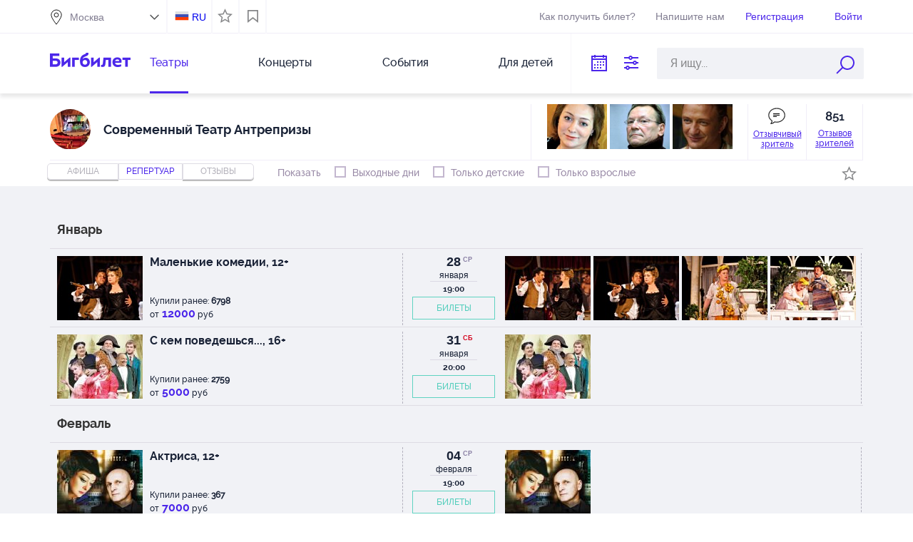

--- FILE ---
content_type: text/html;charset=UTF-8
request_url: https://bigbilet.ru/place/sa-teatr/repertoire
body_size: 34926
content:
<!DOCTYPE html PUBLIC "-//W3C//DTD XHTML 1.0 Transitional//EN" "http://www.w3.org/TR/xhtml1/DTD/xhtml1-transitional.dtd">
<html lang="">
<head>
    <meta http-equiv="Content-Type" content="text/html; charset=utf-8"/>
<meta http-equiv="X-UA-Compatible" content="IE=edge">
<meta name="viewport" content="width=1170">
    <link rel="icon" href="/favicon.ico" type="image/x-icon"/>
<link rel="shortcut icon" href="/favicon.ico" type="image/x-icon"/>
<link href="/apple-touch-icon.png" rel="apple-touch-icon" type="image/png">
<link type="text/css" href="/resources/1.57/css/all.css" rel="stylesheet"/>
        <script type="text/javascript">
    var ie = false;
    var hasFlash = true;
</script>
<!--[if lte IE 9]>
<script type="text/javascript" src="/resources/1.57/js/swfobject.js"></script>
<script type="text/javascript">
ie = true;
hasFlash = false;
var playerVersion = swfobject.getFlashPlayerVersion();
if (playerVersion.minor > 0) {
hasFlash = true;
}
</script>
<![endif]-->

<script type="text/javascript">
    var externalResourcesRootPath = "/";
    var contextPath = "";
    var salePath = "https://bigbilet.ru/ticket-sale";
    var resPath = "resources/1.57";
    var AUTH_PATH = "https://bigbilet.ru";
    var LANG = "ru";
    var LANG_PATH = "";
    var timeZoneOffsetInMillis = 10800000;
    var BASE_URL = '/';
    AGENT_ID = "BIGBILET.RU";
    SOURCE_ID = "company_card";
    var IS_AUTHENTICATED = false;
    
    var discountId = null;
    var selectedTicket = [];
</script>

<script type="text/javascript" src='/resources/1.57/js/jquery.airlabs.resources.js'></script>
<script type="text/javascript" src='/resources/1.57/js/all-ru.js'></script>
<script type="text/javascript">
    //RESOURCES
    var intResPath = contextPath + "/" + resPath;
    var intResLangPath = contextPath;
    if (LANG_PATH.length > 0) {
        intResLangPath += LANG_PATH;
    }
    var extResPath = "//bigbilet.ru/" + resPath;
    var $R = $R(intResPath, extResPath, intResLangPath);
    
    $R.targets.push({name: 'all', async: true});
    

    var winW, winH, docH;
    $R.addLoadListener(function () {
        winW = getWindowWidth();
        winH = getWindowHeight();
        docH = getDocumentHeight();
        var ie = window.ie;
        var externalResourcesRootPath = "/";
        var contextPath = "";
        var salePath = "https://bigbilet.ru/ticket-sale";
        var resPath = "resources/1.57";
        var timeZoneOffsetInMillis = 10800000;
        var BASE_URL = '/';
        AGENT_ID = "BIGBILET.RU";
        SOURCE_ID = "company_card";
        var IS_AUTHENTICATED = false;
        
        var discountId = null;
    });
    window.console = window.console || {log: function () {
    }};
    $(document).ready(function () {
        var $lazy = $("img.lazy");
        $lazy.each(function (index, value) {
            var $self = $(value);
            if ($self.attr("data-original") === undefined || $self.attr("data-original") === false) {
                $self.attr({
                    "data-original": $self.attr("src"),
                    "src": contextPath + "/" + resPath + "/i/loadGrey.gif"
                });
            }
        });
        $lazy.lazyload({
            placeholder: contextPath + "/" + resPath + "/i/loadGrey.gif",
            effect: "fadeIn"
        }).removeClass("lazy");
    });

</script>
<script type="text/javascript">
    (function () {
        const ga = document.createElement('script');
        ga.type = 'text/javascript';
        ga.async = true;
        ga.src = 'https://www.googletagmanager.com/gtag/js?id=G-ZVB9GGT24Y';

        const gtag = document.createElement('script');
        gtag.type = 'text/javascript';
        gtag.textContent = `
            window.dataLayer = window.dataLayer || [];
            function gtag(){dataLayer.push(arguments);}
            gtag('js', new Date());
            gtag('config', 'G-ZVB9GGT24Y');
        `;

        document.head.appendChild(ga);
        document.head.appendChild(gtag);
    })();
</script>
<title>Репертуар Современный Театр Антрепризы. Афиша, купить билеты в Современный Театр Антрепризы. bigbilet.ru</title>
    <meta name="keywords" content="Купить билеты в Современный Театр Антрепризы, афиша Современный Театр Антрепризы, афиша концертов, контрамарка, билеты на спектакль, отзывы"/>
    <meta name="description" content="Репертуар Современный Театр Антрепризы, афиша Современный Театр Антрепризы, театральная афиша, афиша спектаклей, отзывы"/>
    <link href='//fonts.googleapis.com/css?family=PT+Serif:400,700,400italic,700italic' rel='stylesheet' type='text/css'>
</head>
<body>
<script type="application/javascript">


var events = [];
discountId = null;
</script>

<div class="cookies-place" id="showCookie">
    Для корректной работы сайта необходимо включить cookie</div>

<script type="text/javascript">
$R.addLoadListener(function () {
  $(document).ready(function () {
      checkCookies();

      function checkCookies(){
          $.cookie('test_cookie', 'cookie_value', { path: '/' });
          //cookies enabled
          if ($.cookie('test_cookie')) {
              $.cookie('test_cookie', null);
          } else {
              $("#showCookie").show();
          }
      }
  });
});
</script>
<div class="header">
    <div class="header--inner">
        <div class="header-top">
            <div class="header-top--inner">
                <div class="header-top--left region-selected">
                    <div class="city-filter">

                        <div class="m-txt">
                            <input type="text" readonly="readonly" class="region-selected" value=""/>
                            <span></span>
                        </div>

                        <div id="option-type" class="dn">
                            <div id="cities" class="check-ctr-bg">
                                <div id="ED4DB1FEE7CF31E0E030007F01007315" data-value="Москва" class="region">Москва</div>
                                <div id="ED4DB1FEE76731E0E030007F01007315" data-value="Санкт-Петербург" class="region">Санкт-Петербург</div>
                                <div id="ED4DB1FEE6BB31E0E030007F01007315" data-value="Анапа" class="region">Анапа</div>
                                <div id="386F87B018E2A707E040A8C02901665E" data-value="Екатеринбург" class="region">Екатеринбург</div>
                                <div id="00CD0279BB66BDB1E040007F0100794E" data-value="Королев" class="region">Королев</div>
                                <div id="F152139286F7FDD7E030007F010005CA" data-value="Красногорск" class="region">Красногорск</div>
                                <div id="ED4DB1FEE81A31E0E030007F01007315" data-value="Нижний Новгород" class="region">Нижний Новгород</div>
                                <div id="517D2F969843F3D5E040A8C0290147DE" data-value="Подольск" class="region">Подольск</div>
                                <div id="6A64C13BC49D2F0DE040A8C090900B18" data-value="Пушкино" class="region">Пушкино</div>
                                <div id="ED4DB1FEE7D931E0E030007F01007315" data-value="Раменское" class="region">Раменское</div>
                                <div id="486609B27CCF0938E040A8C029012AA0" data-value="Серпухов" class="region">Серпухов</div>
                                <div id="7A5C3C12F280CB86E040A8C090901B1A" data-value="Тверь" class="region">Тверь</div>
                                </div>
                        </div>

                    </div>
                </div>

                <div class="header-top--right">

                    <div class="header-top--right--item" id="locale">
                        <a class="ru" href="https://bigbilet.ru/en/place/sa-teatr/repertoire">RU</a>
                        </div>

                    <div id="is_favorite">
                        <label class="nice-checkbox " id="view_favorite"  title="Показывать только мероприятия в соответствии с настройками Личный кабинет - Избранное">
                            <b><i></i></b>
                        </label>
                    </div>


                    <div id="bookmark" class="bookmark">
                        <a href="/bookmarks" class="view_bookmark" title="Показать мероприятия добавленные в закладки"></a>
                    </div>

                    <div id="recent-views">
                        <a href="#" class="views-button"></a>
                        <div class="views-container">
                            <div class="views-top">
                                <div class="views-top__title">Вы смотрели</div>
                                <a href="#" class="views-top__close"></a>
                            </div>

                            <div class="views-list"></div>
                        </div>
                    </div>

			  <a class="header-top--right--item header-get-ticket" target="_blank" href="/arrange" >
                        Как получить билет?
                    </a>

                    <div class="header-top--right--item phone hot-line hl-left hidden-phone">
                            +7 (495) 648-38-38
                        </div>
                    <a class="header-top--right--item write_us" href="/mailus">Напишите нам</a>
                    <div class="header-top--right--item autorization registration-social lgn-left">
                            <b class="registration enter-reg">
                                Регистрация</b>
                        </div>

                        <div class="header-top--right--item autorization login-social lgn-left">
                            <b class="registration enter-login">
                                Войти</b>
                        </div>
                    <div class="header-top--right--item logout" style="display: none;">
                        <a href="https://bigbilet.ru/login/logout">Выход</a>
                    </div>

                </div>
            </div>
        </div>

        <div class="header-bottom">
            <div class="header-bottom--left">

                <button class="hamburger" type="button">
                    <span class="hamburger-box">
                        <span class="hamburger-inner"></span>
                    </span>
                </button>

                <div class="logo">

                    <a class="mobile_hidden" href="/">
                        <img src="/resources/1.57/i/blue/logo.png" border="0" alt="logo" width="113" height="27"/>
                    </a>

                    <a class="desktop_hidden" href="/">
                        <img src="/resources/1.57/i/blue/logo-m.png" border="0" alt="logo" width="224" height="54"/>
                    </a>

                </div>

                <ul class="menu">
                    <li class="current">
                            <a href="/theater/afisha">Театры</a>
                        </li>
                    <li>
                            <a href="/concert/repertoire">Концерты</a>
                        </li>
                    <li>
                            <a href="/activity/repertoire">События</a>
                        </li>
                    <li>
                            <a href="/all/repertoire?ticket_group_id=2">Для детей</a>
                        </li>
                    </ul>

                <ul class="menu_sm">
                    <li class="current">
                            <a href="/theater/afisha">Театры</a>
                        </li>
                    <li>
                            <a href="/concert">Концерты</a>
                        </li>
                    <li>
                            <a href="/activity">События</a>
                        </li>
                    <li>
                            <a href="/all/repertoire?ticket_group_id=2">Для детей</a>
                        </li>
                    <li class="mobile_link ml_preline"><a href="/how">Как выбрать и оплатить билет</a></li>
                    <li class="mobile_link"><a href="/arrange">Как получить билет</a></li>
                    <li class="mobile_link"><a href="/requisites">Реквизиты</a>
                    </li>
                    <li class="mobile_link"><a href="/terms">Условия</a></li>
                    <li class="mobile_link"><a href="/sertificate">Подарочный сертификат</a></li>


                    <li class="mobile_link ml_preline"><a href="/event/similar">Поиск "Театронет ©"</a></li>
                    <li class="mobile_link"><a href="/event/map">Поиск по карте</a>
                    </li>
                    <li class="mobile_link"><a href="/event/price">Поиск по цене</a></li>
                    <li class="mobile_link"><a href="/event/iq">Поиск точный</a>
                    </li>
                    <li class="mobile_link"><a href="/people/list">Поиск по актерам</a></li>

                    <li class="mobile_link"><a href="/event/video">Поиск по видео</a></li>
                    <li class="mobile_link"><a href="/event/visual">Поиск по фото</a></li>
                    <li class="mobile_link"><a href="/event/country">Поиск по колориту</a></li>
                    <li class="mobile_link"><a href="/event/mood">Поиск по настроению</a>
                    </li>
                    <li class="mobile_link"><a href="/event/taste">Поиск по вкусам</a></li>

                    <li class="mobile_link ml_preline"><a href="/mailus">Напишите нам</a>
                    </li>
                </ul>

            </div>

            <form class="header-bottom--right" id="searchForm" autocomplete="off" action="/event/name/search" method="get">

                <input class="header-bottom--right--item" type="text" title="По дате"
                       id="datePickerSearch" readonly="readonly"/>

                <div class="header-bottom--right--item search_service" title="Поисковые сервисы"></div>

                <div class="header-bottom--right--item search_custom search-string" id="ctxSearch">
                    <input name="query" class="search-body" type="text" maxlength="50"
                           placeholder="Я ищу..." x-webkit-speech
                           value=""/>
                    <input type="hidden" name="order_type" value="N"/>
                    <input class="search_button mobile_hidden" type="submit" value="" title="Найти билеты по наименованию организатора или мероприятия"/>
                    <div class="search_button desktop_hidden"></div>
                    <div class="search-return-btn"></div>

                    <div class="wrapSearchPopup">
                        <div id="searchPopup" class="search-popup"></div>
                    </div>
                </div>

                <div class="search_popup">
                    <div class="container">
                        <a href="/event/similar" class="search_item sitem_1">
                            <i></i>
                            <span>Поиск "Театронет ©"</span>
                        </a>
                        <a href="/event/map" class="search_item sitem_2">
                            <i></i>
                            <span>Поиск по карте</span>
                        </a>
                        <a href="/event/price" class="search_item sitem_3">
                            <i></i>
                            <span>Поиск по цене</span>
                        </a>
                        <a href="/event/iq" class="search_item sitem_4">
                            <i></i>
                            <span>Поиск точный</span>
                        </a>
                        <a href="/people/list" class="search_item sitem_5">
                            <i></i>
                            <span>Поиск по актерам</span>
                        </a>
                    </div>

                    <div class="container">
                        <a href="/event/video" class="search_item sitem_6">
                            <i></i>
                            <span>Поиск по видео</span>
                        </a>
                        <a href="/event/visual" class="search_item sitem_7">
                            <i></i>
                            <span>Поиск по фото</span>
                        </a>
                        <a href="/event/country" class="search_item sitem_8">
                            <i></i>
                            <span>Поиск по колориту</span>
                        </a>
                        <a href="/event/mood" class="search_item sitem_9">
                            <i></i>
                            <span>Поиск по настроению</span>
                        </a>
                        <a href="/event/taste" class="search_item sitem_10">
                            <i></i>
                            <span>Поиск по вкусам</span>
                        </a>
                    </div>
                </div>

            </form>
        </div>

    </div>
</div>
<div class="topList">
</div>

<script type="text/javascript">
$R.addLoadListener(function () {
  $(document).ready(function () {

   $(".search-body").on('click', function(){
      if ($(".topList .topList-content").length <= 0) {
           $.ajax({
               type : "GET",
               url : "/getTopList",
               data: {"locale": "ru",
               "cityId":"ED4DB1FEE7CF31E0E030007F01007315"
                },
               success : function(responseText) {
                   $('.topList').html(responseText);
               }
           });
        }
        else  $(".topList-content").show();
   });

      $('.novelty-carousel.owl-carousel').owlCarousel({
          loop: true,
          lazyLoad: true,
          lazyContent: true,
          responsive: {
              0: {
                  items: 1
              },
              640: {
                  items: 1
              },
              641: {
                  items: 2
              },
              790: {
                  items: 3
              },
              1140: {
                  items: 4
              }
          }
      });

      $('.feed-carousel.owl-carousel').owlCarousel({
          loop: true,
          margin: 0,
          lazyLoad: true,
          lazyContent: true,
          responsive: {
              0:{
                  items: 1
              },
              640:{
                  items: 1
              },
              641:{
                  items: 2
              },
              790:{
                  items: 2
              },
              960: {
                  items: 3
              },
              1140: {
                  items: 4
              }
          }
      });

      $('.favorites-carousel').owlCarousel({
          loop: true,
          margin: 38,
          dots: true,
          lazyLoad: true,
          lazyContent: true,
          responsive: {
              0:{
                  items: 1
              },
              640:{
                  items: 1
              },
              641:{
                  items: 1
              },
              790:{
                  items: 4
              },
              1140: {
                  items: 5
              }
          }
      });

      var popup = $('.search_popup');

      $(document).on('click', function (e) {
          if ($(e.target).closest(".search_popup").length === 0 && $(e.target).closest(".search_service").length === 0) {
              popup.hide();
              $('.search_service').removeClass('opened');
          }
      });

      $('.search_service').on('click', function () {
          if(popup.is(':visible')){
              popup.hide();
              $('.search_service').removeClass('opened');
          } else {
              popup.show();
              $('.search_service').addClass('opened');
          }
      });

initDatePickerSearch("all/repertoire");

      $('.view_bookmark').on('click', function(e){
         
             window.location.href = "https://bigbilet.ru/login?callback_url=/bookmarks&return_url=https://bigbilet.ru/place/sa-teatr/repertoire";
         
      });

      $('#view_favorite').on('click', function(e){
          favorite = $('#view_favorite').hasClass('checked');
          if (favorite) {
              $(this).removeClass('checked');
              $('#view_favorite').removeAttr('checked');
          } else {
              $(this).addClass('checked');
              $('#view_favorite').attr('checked', 'checked');
          }
          selectFavorite(!favorite);
      });

      function selectFavorite(favorite) {
          
              window.location.href = "https://bigbilet.ru/login?callback_url=/lk/favorite&return_url=https://bigbilet.ru/place/sa-teatr/repertoire";
          
      }

      function checkRecentViews() {
          var $viewsBlock = $('#recent-views'),
              $viewsList = $('.views-list');

          if (getView('recent_views')) {
              var data = getView('recent_views');
              $viewsBlock.addClass('has-views');

              $viewsList.empty();

              $.each(data, function (index, item) {
                  $viewsList.append("<div class='views-item'><div class='views-item-photo'><img class='views-item-photo__img' src='" + item.image + "' alt='" + decodeURI(item.name) + "'></div>" +
                      "<a href='" + item.theaterUrl + "' class='views-item__theater'>" + decodeURI(item.theater) + "</a><a href='" + item.location + "' class='views-item__name'>" + decodeURI(item.name) + "</a>" +
                      "</div>");
              });
          }
      }

      function openRecentViews() {
          var $viewsContainer = $('.views-container');

          $('#recent-views .views-button').on('click', function (e) {
              e.preventDefault();

              if (!$(this).hasClass('active')) {
                  $viewsContainer.addClass('active');
                  $(this).addClass('active');
              } else {
                  $viewsContainer.removeClass('active');
                  $(this).removeClass('active');
              }
          });

          $('.views-top__close').on('click', function (e) {
              e.preventDefault();

              $viewsContainer.removeClass('active');
              $('#recent-views .views-button').removeClass('active');
          })
      }

      openRecentViews();
      checkRecentViews();
  });
});
</script>
<div class="container on__desktop theater_item">
      <div class="col-sm-12">
           <div class="card_theater_info">

               <div class="card__img__name">
                   <div class="overflow__theater__logo">
                       <img class="logoSearch"
                            src="/images/photo/small/2/43777.jpg"
                            alt="Современный Театр Антрепризы" height="57"/>
                   </div>

                   <h2>
                       Современный Театр Антрепризы</h2>
               </div>

               <div class="card_theater_img card-top-gallery">

                   <a class="top_lightbox" href="/images/photo/large/2/44577.jpg">
                                   <img class="lazy"
                                        data-original="/images/photo/small/2/44577.jpg"
                                        alt="Мария Аронова"
                                        title="Мария Аронова" width="84" height="63"/>
                                </a>
                               <a class="top_lightbox" href="/images/photo/large/2/44579.jpg">
                                   <img class="lazy"
                                        data-original="/images/photo/small/2/44579.jpg"
                                        alt="Сергей Шакуров"
                                        title="Сергей Шакуров" width="84" height="63"/>
                                </a>
                               <a class="top_lightbox" href="/images/photo/large/2/44580.jpg">
                                   <img class="lazy"
                                        data-original="/images/photo/small/2/44580.jpg"
                                        alt="Марат Башаров"
                                        title="Марат Башаров" width="84" height="63"/>
                                </a>
                               <a class="top_lightbox" href="/images/photo/large/2/44581.jpg">
                                   <img class="lazy"
                                        data-original="/images/photo/small/2/44581.jpg"
                                        alt="Борис Щербаков"
                                        title="Борис Щербаков" width="84" height="63"/>
                                </a>
                               <div class="photo__overlay_link">
                       <i></i>
                       <a href="/lk/comment">
                           Отзывчивый<br> зритель</a>
                   </div>
                   <div class="comment__overlay_link">
                       <i>851</i>
                       <b>
                           Отзывов<br> зрителей</b>
                   </div>
               </div>

               <div id="comments">
                       <div class="header_comment">Отзывы зрителей</div>
                       <div class="top-comment">
                           <div id="comment-data">
                               <div class="list-comment">
        <span>
            <b>Надежда</b>
            был(а)&nbsp;15 октября&nbsp;на&nbsp;<b>Дракула</b>
        </span>
        <p><i>“</i> Очень интересная постановка: рок-мюзикл по Дракуле Брэма Стокера.  Игра актеров выше всяких похвал! В Дракулу невозможно не влюбиться. Дмитрий Бозин  как всегда прекрасен , хоть и на новом для себя поприще! Отдельное спасибо за прекрасные арии и дуэты во втором отделении. Обязательно пойду еще  раз и приведу жрузей.</p>
    </div>
<div class="list-comment">
        <span>
            <b>Татьяна</b>
            был(а)&nbsp;20 октября&nbsp;на&nbsp;<b>Любимая женщина Дон Жуана</b>
        </span>
        <p><i>“</i> Прилетела на премьеру к уже полюбившемуся актёру, не дожидаясь гастролей в Санкт-Петербурге. Рома Курцын безусловно хорош. Восхитило то, что в одном спектакле ему удалось показать два противоположных характера одного персонажа: балагура, удальца, рифмоплёта и серьёзного гражданина, состоящего на государственной службе. Просто поразила серьёзность второго образа, который в глубине души всё же остался любителем стихов. (Очень улыбнул этот момент) Веселила Елена Валюшкина во втором действии, подсевшая на измену по поводу убийства. Но! Роман Мадянов! В этом спектакле — это нечто особенное! А ведь по-началу я думала, что не очень-то и расстроюсь, если его кто-нибудь заменит. Рома Курцын, конечно, это моя любовь, как зрителя, форэва. Но на следующий просмотр в Санкт-Петербурге я пойду, чтобы ещё раз посмотреть на гениальную игру Романа Мадянова, незаслуженно обделённого моим вниманием в первом акте, потому что была поглощена фееричной игрой Романа Курцын! Удостоверилась, что он заслуженно получил премию за исполнение роли второго плана. По сути он сыграл две роли в одном спектакле. Он не просто преобразился переодевшись в костюм дворянина, он изменился до неузнаваемости, слушая его голос, в котором уже преобладали металлические нотки, мороз пробегал по коже от того, что человек состоящий на государственной службе может действительно привести смертельный приговор в исполнение и рука не дрогнет. Но, как оказалось, государство использует гуманные методы. )) Ну, в общем я в полном восторге. Нет ну правда, есть у нас ещё такие же шустрые актёры, как Рома? Он не только всё успевает, у него мгновенная и адекватная реакция на происходящее не по сценарию и это потрясающе!  P.S. Очень хочется добавить, маэстро Роман Мадянов — БРАВО! Ну и бесспорно, любимчик Роман Курцын — BRAVISSIMO .</p>
    </div>
<div class="list-comment">
        <span>
            <b>Yulia</b>
            был(а)&nbsp;14 ноября&nbsp;на&nbsp;<b>Двое на качелях</b>
        </span>
        <p><i>“</i> Не знаю, почему все так восхищаются Антипенко. Судя по всему, из-за популярности. По мне, так посредственный актер. Некоторые шутки Антипенко явно придумывал на ходу. А вот Татьяна понравилась.</p>
    </div>
<div class="list-comment">
        <span>
            <b>Светлана</b>
            был(а)&nbsp;14 октября&nbsp;на&nbsp;<b>Жениться Вам надо, барин!</b>
        </span>
        <p><i>“</i> Смотрели спектакль 13.10.19 очень понравилось игра актеров, смеялись до слез, 2ч.20мин., пролетели на одном дыхании. Марат Башаров как всегда на высоте, я его обожаю, не менее талантливы актеры Мухамадеев Дмитрий и Пурчинский Андрей молодцы ребята сыграли превосходно. Марат (Сергей Сергеевич - барин), глумится полночи, не знает - "что делать", измывается над прислугой, в конце спектакля вроде уснул, но не надолго. Впечатление после просмотра зашкаливало, пока ехали домой, высказывали цитаты из спектакля и еще долго смеялись. Советую всем посмотреть, веселую, позитивную постановку и отличную игру актёров.</p>
    </div>
<div class="list-comment">
        <span>
            <b>Юлия</b>
            был(а)&nbsp;03 июля&nbsp;на&nbsp;<b>Синдром счастья, или Ложь по контракту</b>
        </span>
        <p><i>“</i> Совершенно не понравился спектакль( Даже актеры такого уровня не спасли(</p>
    </div>
<div class="list-comment">
        <span>
            <b>Елена</b>
            был(а)&nbsp;30 мая&nbsp;на&nbsp;<b>Искуситель</b>
        </span>
        <p><i>“</i> Были на спектакле 29 мая. Почитав отзывы, сначала расстроилась. Но спектакль не разочаровал. Жанр скорее трагикомедия. Актёры играли великолепно. Ходили вместе с подругой, нам очень понравилось.</p>
    </div>
<div class="list-comment">
        <span>
            <b>Марина</b>
            был(а)&nbsp;29 марта&nbsp;на&nbsp;<b>Двое на качелях</b>
        </span>
        <p><i>“</i> 27.03.19 провели замечательный вечер с приятельницей, получили удовольствие от спектакля. Понравилась и постановка, и игра Т. Арнтгольц и Г. Антипенко. Впечатлили костюмы героев. В зале ЦДКЖ бельэтаж - это фактически балкон, но с любого его  места действительно хороший обзор. Длительность 3 часа, антракт 15 мин. Приходите, не пожалеете!</p>
    </div>
<div class="list-comment">
        <span>
            <b>Лилия</b>
            был(а)&nbsp;18 марта&nbsp;на&nbsp;<b>Искуситель</b>
        </span>
        <p><i>“</i> Сюжет спектакля не вызывает интереса, но игра актеров потрясающая! Провести вечер и расслабиться можно, но на любителя.</p>
    </div>
<div class="list-comment">
        <span>
            <b>Елена</b>
            был(а)&nbsp;06 марта&nbsp;на&nbsp;<b>Искуситель</b>
        </span>
        <p><i>“</i> Спектакль-великолепный! Спасибо за прекрасный досуг и возможность соприкоснуться с искусством! А также огромная благодарность актерам высочайшего класса и всему коллективу,причастному к постановке! Всем,кто пишет негативные отзывы, советую ходить в цирк!</p>
    </div>
<div class="list-comment">
        <span>
            <b>Ирина</b>
            был(а)&nbsp;05 марта&nbsp;на&nbsp;<b>Искуситель</b>
        </span>
        <p><i>“</i> Ушли после первого акта, в котором мысли было на 5 минут, а тянулся почти час. Разочаровние полное, при всем уважении к любимым актерам. Старые шутки, плоский юмор. Спиваковский играл вроде не старого интеллигента, а по игре-дедушка в маразме. Очень жаль!</p>
    </div>
<div class="list-comment">
        <span>
            <b>Надежда</b>
            был(а)&nbsp;02 марта&nbsp;на&nbsp;<b>Мизери</b>
        </span>
        <p><i>“</i> СПЕКТАКЛЬ ОЧЕНЬ ПОНРАВИЛСЯ. Актеры великолепны. Спасибо!!</p>
    </div>
<div class="list-comment">
        <span>
            <b>Виктория</b>
            был(а)&nbsp;22 февраля&nbsp;на&nbsp;<b>Последний этаж</b>
        </span>
        <p><i>“</i> Пьеса ниже плинтуса, никакая игра актеров не могла спасти это убожество, еле досидели до конца. Полный отстой!</p>
    </div>
<div class="list-comment">
        <span>
            <b>In@Ploshadi.Ru</b>
            был(а)&nbsp;14 февраля&nbsp;на&nbsp;<b>Синдром счастья, или Ложь по контракту</b>
        </span>
        <p><i>“</i> Посетили с мужем спектакль. Замечательно. Мест свободных практичести не было. прекрасная игра актеров. спасибо.</p>
    </div>
<div class="list-comment">
        <span>
            <b>Анастасия</b>
            был(а)&nbsp;11 февраля&nbsp;на&nbsp;<b>Последний этаж</b>
        </span>
        <p><i>“</i> Ярко! Весело! Динамично! Не ищите глубокого смысла! Просто отдохните , посмейтесь , повеселитесь ! Ардова и Полицеймако - молодцы!</p>
    </div>
<div class="list-comment">
        <span>
            <b>Lamara</b>
            был(а)&nbsp;03 февраля&nbsp;на&nbsp;<b>Мизери</b>
        </span>
        <p><i>“</i> Отличная постановка и игра актеров. Смотрится на одном дыхании. Рекомендую.</p>
    </div>
<div class="list-comment">
        <span>
            <b>Lamara</b>
            был(а)&nbsp;03 февраля&nbsp;на&nbsp;<b>Мизери</b>
        </span>
        <p><i>“</i> Отличная постановка и игра актеров. Рекомендую.</p>
    </div>
<div class="list-comment">
        <span>
            <b>Анна</b>
            был(а)&nbsp;02 февраля&nbsp;на&nbsp;<b>Мизери</b>
        </span>
        <p><i>“</i> Я не большая любительница триллеров,тем более психологических,но этот спектакль очень понравился.. Ходили 1.02.19. Игра актёров на высоте .Добровольская великолепна. Так играть - это просто огромный талант. Спиваков тоже очень понравился. Ходили вместе с подругой,ей тоже понравился. Молодцы,большое спасибо за вечер! !!</p>
    </div>
<div class="list-comment">
        <span>
            <b>Зритель</b>
            был(а)&nbsp;25 января&nbsp;на&nbsp;<b>Двое на качелях</b>
        </span>
        <p><i>“</i> Смотрели спектакль в ЦДКЖ, остались довольны проведенным вечером. Типичная пьеса о двух одиночествах, разбавленная юмором. В общей сложности, с антрактом, идет 3 часа. Арнтгольц и Антипенко прекрасный дуэт. Мне показалось что Антипенко очень  похож на  Олега Ефремова по манере говорить, подаче и даже внешне.  Но это моё сугубо личное мнение. Рекомендую!</p>
    </div>
<div class="list-comment">
        <span>
            <b>Людмила</b>
            был(а)&nbsp;25 января&nbsp;на&nbsp;<b>Двое на качелях</b>
        </span>
        <p><i>“</i> Вчера была на спектакле "Двое на качелях". Антипенко и Арнтгольц отыграли на все 100. Интересная постановка. До сих приятное "послевкусие" после увиденного. Огромное спасибо всем создателям спектакля!. Рекомендую обязательно посмотреть</p>
    </div>
<div class="list-comment">
        <span>
            <b>Елена</b>
            был(а)&nbsp;26 декабря&nbsp;на&nbsp;<b>Последний этаж</b>
        </span>
        <p><i>“</i> Чудесная игра актёров, но увы и ах пьеса никакая.....Но в связи, с тем, что ходили на Ардову и Полицеймако остались хорошие впечатления... Спасибо......</p>
    </div>
<div class="list-comment">
        <span>
            <b>Елена</b>
            был(а)&nbsp;20 декабря&nbsp;на&nbsp;<b>С кем поведешься...</b>
        </span>
        <p><i>“</i> Очень понравился спектакль!  Смешные незатейливые сюжеты талантливо сыгранные, а точнее сказать - прожитые нашими любимыми актёрами! Рекомендую к просмотру!</p>
    </div>
<div class="list-comment">
        <span>
            <b>Вера</b>
            был(а)&nbsp;13 декабря&nbsp;на&nbsp;<b>Вокзал на троих</b>
        </span>
        <p><i>“</i> Любимцы публики Железняк и Логинов - на высоте! Но... сам спектакль не несёт никакой смысловой нагрузки, состоит из площадных реплик. Смешно - да, примитивно - да, захотелось бы посмотреть ещё раз - нет. Кривое зеркало.</p>
    </div>
<div class="list-comment">
        <span>
            <b>Елена</b>
            был(а)&nbsp;07 декабря&nbsp;на&nbsp;<b>Жениться Вам надо, барин!</b>
        </span>
        <p><i>“</i> Была на спектакле 05.12.18 Абсолютно не понравился. Многие смеялись, но такие шутки не для меня. Более интересно посещать спектакли , где есть смысл происходящего на сцене, будь то комедия или драма.</p>
    </div>
<div class="list-comment">
        <span>
            <b>Сергей</b>
            был(а)&nbsp;28 ноября&nbsp;на&nbsp;<b>Двое на качелях</b>
        </span>
        <p><i>“</i> Смешно, весело, немного пошло. Отлично проведенный вечер.  Антипенко - однозначно Звезда. Арнтгольц ему не уступает. Великолепный дует!  Настоятельно рекомендую!  З.ы. Концовка немного расстроила супругу. Она так надеялась на хепиэнд.</p>
    </div>
<div class="list-comment">
        <span>
            <b>Ольга</b>
            был(а)&nbsp;26 ноября&nbsp;на&nbsp;<b>Карнавальная ночь</b>
        </span>
        <p><i>“</i> Спектакль понравилься. Очень понравилась игра Ильи Бледного,прекрасный молодой актер!</p>
    </div>
<div class="list-comment">
        <span>
            <b>Татьяна</b>
            был(а)&nbsp;26 ноября&nbsp;на&nbsp;<b>Карнавальная ночь</b>
        </span>
        <p><i>“</i> Спектакль прошел на "одном дыхании"!!!  Давно не получала такого удовольствия! Актеры супер, постановка великолепная и сюжет, наконец то с смыслом.. Браво!</p>
    </div>
<div class="list-comment">
        <span>
            <b>Марина</b>
            был(а)&nbsp;26 ноября&nbsp;на&nbsp;<b>Карнавальная ночь</b>
        </span>
        <p><i>“</i> Спектакль понравился, сюжет закручен-интересно ожидать развязки, актеры прекрасно играют, отдых получился! Рекомендую!</p>
    </div>
<div class="list-comment">
        <span>
            <b>Татьяна</b>
            был(а)&nbsp;16 ноября&nbsp;на&nbsp;<b>Незнакомка</b>
        </span>
        <p><i>“</i> Спасибо! Легкая, но заставляющая задуматься о жизни философская трагикомедия! Жаль, что Агнию заменила дублерша (она слабовата)! Но, в целом, вечер удался! Особое спасибо Ирине Медведевой! На сцене она прекрасна!</p>
    </div>
<div class="list-comment">
        <span>
            <b>Елена</b>
            был(а)&nbsp;16 ноября&nbsp;на&nbsp;<b>Искуситель</b>
        </span>
        <p><i>“</i> Спектакль сам по себе посредственный. Но игра актеров неподражаема! Выкладываются по - полной. Спиваковский великолепен!</p>
    </div>
<div class="list-comment">
        <span>
            <b>Светлана</b>
            был(а)&nbsp;16 ноября&nbsp;на&nbsp;<b>Искуситель</b>
        </span>
        <p><i>“</i> Спектакль отличный, всем рекомендую. При всей своей легкости и обилие юмора, заставляет в очередной раз задуматься о том, что не каждый сможет устоять перед перспективой легкого (пусть и незаконного) обогащение, и стоит ли оно того...</p>
    </div>
<div class="list-comment">
        <span>
            <b>Галина</b>
            был(а)&nbsp;15 ноября&nbsp;на&nbsp;<b>Незнакомка</b>
        </span>
        <p><i>“</i> 14.11.2018 "Незнакомка" было интересно посмотреть на Чадова и Дитковскую на сцене, а не в кино. Дитковской не было. Была актриса неизвестная и даже в программке о ней не слова.  из заявленных в афише Чадов, Медведева, Большов. Привыкла в театр ходить с цветами. Это был первый случай когда до конца не хотела никому дарить цветы. Подарила Медведевой. Она на фоне остальных была выигрышней. Постановка легкая, незамысловатая, слабая очень. Актеры весь спектакль орут, как больные друг на друга. местами смешно. только из-за этого и не ушли в антракт. конец спектакля вроде как заканчивается очень романтично, но актеры так слабы, что в каждом слове и действие им не веришь. Купили билеты по акции. Полной стоимости он явно не стоит. В этом же театре на этой же сцене "Двое на качелях" - прекрасен. Антипенко и Арнтгольц. всего 2 актера, но если в сравнении, то прям мощь.</p>
    </div>
<div class="list-comment">
        <span>
            <b>Анастасия</b>
            был(а)&nbsp;14 ноября&nbsp;на&nbsp;<b>Не бойся быть счастливым</b>
        </span>
        <p><i>“</i> Замечательный спектакль! Пронзительная история любви заставляет поразмыслить о вечных ценностях ( о добре, о дружбе, о преданности, о сопереживание , о верности). Она захватывает самые глубокие струны человеческой души. Актерский состав, их восприятие и передачи пьесы - 100% попадание в цель. Советую посмотреть этот спектакль нашей молодежи !</p>
    </div>
<div class="list-comment">
        <span>
            <b>Сергей</b>
            был(а)&nbsp;12 ноября&nbsp;на&nbsp;<b>Не бойся быть счастливым</b>
        </span>
        <p><i>“</i> Пошли посмотреть на актеров. В целом, не пожалели.   Постановка и пьеса в целом скучноваты и по ощущениям сильно затянуты. Классический любовный треугольник, которому не хватает выразительности, как в диалогах, так и в действиях актеров. Любовь на фоне ужасов блокады вышла очень уж блёкло...</p>
    </div>
<div class="list-comment">
        <span>
            <b>Марина</b>
            был(а)&nbsp;11 ноября&nbsp;на&nbsp;<b>Мизери</b>
        </span>
        <p><i>“</i> Спектакль неплохой, игра актеров на высоте, что неудивительно. Много интересных "придумок", но впечатление двоякое. Если это Кинг, то почему так много комедийного, если это вольная интерпретация, то вполне имеет место быть.</p>
    </div>
<div class="list-comment">
        <span>
            <b>Ольга</b>
            был(а)&nbsp;02 ноября&nbsp;на&nbsp;<b>Мизери</b>
        </span>
        <p><i>“</i> Поход на  спектакль Мизери состоялся 02.10.2018, данное мероприятие выбрали конечно из за исполнителей, спектакль не понравился, тяжелый, очень громкие звуки и  музыка, Спиваковский (я его обожаю) слишком надрывный, а вот Добровольская не подражаема, но я думаю она не повторима в любой роли. В фое театра дискомфортно, выстояли очередь в кассу для регистрации онлайн билета, оказалось необходимо перейти к другой стойке, информации  нет, спектакль думаю мало посещаемый, т.к наши билеты, купленные на балкон, заменили на портер 6 ряд.</p>
    </div>
<div class="list-comment">
        <span>
            <b>Марина</b>
            был(а)&nbsp;03 ноября&nbsp;на&nbsp;<b>Мизери</b>
        </span>
        <p><i>“</i> Спектакль понравился, особенно игра актеров.</p>
    </div>
<div class="list-comment">
        <span>
            <b>Анна</b>
            был(а)&nbsp;08 октября&nbsp;на&nbsp;<b>Сублимация любви</b>
        </span>
        <p><i>“</i> Прекрасный спектакль! Актёрская игра Отличная. Марат Башаров приятно удивил и порадовал, так как первый раз увидели его на сцене. Искромётное чувство юмора. Актёры импровизируют. Пьеса смотрится на одном дыхании. Замечательно провели вечер.</p>
    </div>
<div class="list-comment">
        <span>
            <b>Андрей</b>
            был(а)&nbsp;08 октября&nbsp;на&nbsp;<b>Сублимация любви</b>
        </span>
        <p><i>“</i> Спектакль просто для развлечения на вечер, отличный.Настроение после посещения поднялось.Разочаровало только, что вместо заявленных актеров играют другие( только Башаров остался).."Бигбилету" спасибо, но большая просьба обновлять актерский состав, а то зритель идет именно на определенных актеров...</p>
    </div>
<div class="list-comment">
        <span>
            <b>Эльвира</b>
            был(а)&nbsp;05 октября&nbsp;на&nbsp;<b>Карнавальная ночь</b>
        </span>
        <p><i>“</i> Если хотите отдохнуть и получить удовольствие, то этот спектакль для вас.Игра актёров очаровательна.Раскручивание интриги, за интригой повышает внимание и интерес к сюжету.Спасибо большое актёрам за талантливую игру.Браво!!!</p>
    </div>
<div class="list-comment">
        <span>
            <b>Тазегуль</b>
            был(а)&nbsp;05 октября&nbsp;на&nbsp;<b>Карнавальная ночь</b>
        </span>
        <p><i>“</i> Великолепная игра актеров.Спасибо за хорошее настроение. Юлия Рутберг воспитательная!</p>
    </div>
<div class="list-comment">
        <span>
            <b>Даниил</b>
            был(а)&nbsp;30 августа&nbsp;на&nbsp;<b>Искуситель</b>
        </span>
        <p><i>“</i> Ходили на спектакль 29 августа 18г. Артисты конечно хороши, в целом впечатление благоприятное. Аронова умница, харизмы вагон. Но кто идет на исключительно на комедию должны учесть что второй акт, лиричный, ни капли смешного нет. Имейте ввиду.</p>
    </div>
<div class="list-comment">
        <span>
            <b>Светлана</b>
            был(а)&nbsp;28 августа&nbsp;на&nbsp;<b>Мизери</b>
        </span>
        <p><i>“</i> Сходили с подругой на спектакль. Остались осень довольны! Игра актёров бесподобная. Спиваковского люблю, играет как всегда на высоте. Добровольская не разочаровала. Браво актерам!  Интересно, захватывающе. Ушли под впечатлением. Всем рекомендую.</p>
    </div>
<div class="list-comment">
        <span>
            <b>Ирина</b>
            был(а)&nbsp;25 июля&nbsp;на&nbsp;<b>Двое на качелях</b>
        </span>
        <p><i>“</i> Посмотрели  спектакль "Двое на качелях". Прекрасно проведенный вечер! Несмотря на драматичность концовки, спектакль не оставляет горечи. Яркое послевкусие от  замечательной игры  актеров и искрометного юмора!  Думаю, не пожалеете! Стоит  посмотреть!</p>
    </div>
<div class="list-comment">
        <span>
            <b>Инесса</b>
            был(а)&nbsp;19 июля&nbsp;на&nbsp;<b>Искуситель</b>
        </span>
        <p><i>“</i> Пригласила 17 июля 18 г. подругу на спектакль заманив яркими именами Аронова, Спиваковский, Феклистов. Игра актеров была великолепна, получили огромное удовольствие. Мастера своего дела, профессионализм которых просто завораживает, несмотря на простоту незамысловатого сюжета. Спасибо огромное участникам и вдохновителям этого спектакля.</p>
    </div>
<div class="list-comment">
        <span>
            <b>Ольга</b>
            был(а)&nbsp;06 июля&nbsp;на&nbsp;<b>Близкие люди</b>
        </span>
        <p><i>“</i> Спектакль, в котором каждый зритель найдет частичку своей жизни. Очень комичные моменты заставляли смеяться в голос и аплодировать. Здорово)</p>
    </div>
<div class="list-comment">
        <span>
            <b>Алла</b>
            был(а)&nbsp;06 июля&nbsp;на&nbsp;<b>Близкие люди</b>
        </span>
        <p><i>“</i> Были с подругой 05 июля 2018, нам спектакль понравился, мы отдохнули и посмеялись от  души.</p>
    </div>
<div class="list-comment">
        <span>
            <b>Ирина</b>
            был(а)&nbsp;05 июля&nbsp;на&nbsp;<b>Вокзал на троих</b>
        </span>
        <p><i>“</i> Отличная игра актеров.Железняк неподражаема!Смеялись от души.</p>
    </div>
<div class="list-comment">
        <span>
            <b>Ирина</b>
            был(а)&nbsp;05 июля&nbsp;на&nbsp;<b>Вокзал на троих</b>
        </span>
        <p><i>“</i> С удовольствием посмотрели! Посмеялись!</p>
    </div>
<div class="list-comment">
        <span>
            <b>Ирина</b>
            был(а)&nbsp;05 июля&nbsp;на&nbsp;<b>Вокзал на троих</b>
        </span>
        <p><i>“</i> Актеры как всегда - на высоте! Олеся Железняк - супер!!! Юмор и реплики очень удачные! Спектакль для расслабления и отдыха, идите,  не пожалеете. Логинов - тоже молодец!</p>
    </div>
<div class="list-comment">
        <span>
            <b>Анна</b>
            был(а)&nbsp;05 июля&nbsp;на&nbsp;<b>Вокзал на троих</b>
        </span>
        <p><i>“</i> Сразу скажу, что больше всего не люблю писать отрицательные отзывы. Но кривить душой, говоря, что спектакль хороший, не буду. При выборе спектакля опиралась на отзывы. Но то ли нам не повезло и актеры играли в четверть силы, то ли люди, писавшие предыдущие отзывы, не видели действительно смешных спектаклей. Или они были на каком-то другом спектакле. Но ни искрометного юмора, ни восторга мы, как не пытались, не увидели. Причем каких то завышенных ожиданий не было. Раньше мы видели Олесю Железняк в других спектаклях и там действительно было все замечательно. Но в этом спектакле все как то не сложилось - и сюжет не интересный, и игра актеров так себе. Было ощущение какой-то несыгранности, хотя, судя по фото на програмках, играют его уже давно. Нет, народ, конечно, смеялся над отдельными шутками и забавными танцами-кривляниями актеров, но скромно и натяжно. Весь смысл спектакля можно уместить в одной фразе - не распивайте спиртные напитки в незнакомой компании, это чревато последствиями. Резюме - вечер, конечно. не потерян, но советовать спектакль точно никому не буду. Радует только то, что билеты покупала  по акции "2 по цене 1".</p>
    </div>
<div class="list-comment">
        <span>
            <b>Юлия</b>
            был(а)&nbsp;06 июня&nbsp;на&nbsp;<b>Маленькие комедии</b>
        </span>
        <p><i>“</i> Побывали на днях на данном спектакле и остались с мужем в полном восторге! Игра актёров - просто блеск! Аронова бесподобна! Смеялся весь зал! Какие простые вещи говорят актеры, но это так задорно и. Весело, что не хочется уходить! Иногда встречаются фразы на грани, но это придаёт спектаклю определенную изюминку и не выглядит прошло! Советую всем!</p>
    </div>
<div class="list-comment">
        <span>
            <b>Михаил</b>
            был(а)&nbsp;06 июня&nbsp;на&nbsp;<b>Маленькие комедии</b>
        </span>
        <p><i>“</i> Аронова, как всегда симпатична и органична в комедийнвых ролях. В целом, ждал большего от постановки. Второе отделение слабее первого. Я бы их поменял местами.</p>
    </div>
<div class="list-comment">
        <span>
            <b>Инна</b>
            был(а)&nbsp;06 июня&nbsp;на&nbsp;<b>Маленькие комедии</b>
        </span>
        <p><i>“</i> Спектакль просто супер! Браво всем актерам! Мария Аронова просто не побоюсь сказать, вторая Фаина Раневская!  Великолепно! Смеялись до слез! Спасибо,  и дай бог вам здоровья!</p>
    </div>
<div class="list-comment">
        <span>
            <b>Ольга</b>
            был(а)&nbsp;06 июня&nbsp;на&nbsp;<b>Маленькие комедии</b>
        </span>
        <p><i>“</i> Замечательный комедийный спектакль с любимой актрисой Марией Ароновой. Получили удовольствие от просмотра. Рекомендую.</p>
    </div>
<div class="list-comment">
        <span>
            <b>Татьяна</b>
            был(а)&nbsp;01 июня&nbsp;на&nbsp;<b>Близкие люди</b>
        </span>
        <p><i>“</i> Были на спектакле  31.05.2018г. Легкий, смешной спектакль, как раз для того,чтобы отдохнуть и отвлечься после рабочего дня! Артисты молодцы! Смеялись от души! Не ждите какого то там особенного смысла, просто приходите отдохнуть и посмеяться!</p>
    </div>
<div class="list-comment">
        <span>
            <b>Надежда</b>
            был(а)&nbsp;25 мая&nbsp;на&nbsp;<b>Близкие люди</b>
        </span>
        <p><i>“</i> Первый акт действительно порадовал! Было даже смешно!! отличная комедия положений! Ждала развития ситуации,но то, что происходило после антракта.... Они просто начали показывать совершенно новую НЕ СМЕШНУЮ историю в этой же декорации. Так что дожидаться 2 акта смысла не имело. Актеры хороши.</p>
    </div>
<div class="list-comment">
        <span>
            <b>Марина</b>
            был(а)&nbsp;18 мая&nbsp;на&nbsp;<b>Маленькие комедии</b>
        </span>
        <p><i>“</i> Прекрасна игра актеров!!!Браво!!Все на высшем уровне!!Спасибо Вам!!:)</p>
    </div>
<div class="list-comment">
        <span>
            <b>Алёна</b>
            был(а)&nbsp;18 мая&nbsp;на&nbsp;<b>Маленькие комедии</b>
        </span>
        <p><i>“</i> Второй раз пошла на этот спектакль спестя 5 дет и осталась в восторге как в первый раз. Актёрская игра на высшем уровне. Сами актёры подобраны очень верно. Обязательно пойду ещё и не раз</p>
    </div>
<div class="list-comment">
        <span>
            <b>Нарина</b>
            был(а)&nbsp;16 мая&nbsp;на&nbsp;<b>Близкие люди</b>
        </span>
        <p><i>“</i> Были на спектакле 16.05.2018.Очень  смешная Комедия в исполнении Великолепных  Людмилы Артемьевой  и Николая Добрынина.Получили Большое удовольствие от спектакля.! Спасибо!!!</p>
    </div>
<div class="list-comment">
        <span>
            <b>Инна</b>
            был(а)&nbsp;15 мая&nbsp;на&nbsp;<b>Искуситель</b>
        </span>
        <p><i>“</i> Всем рекомендую посетить этот замечательный спектакль! Получили огромное удовольствие! Игра актеров великолепная! Спасибо всем. Актерский состав фееричный! ))))</p>
    </div>
<div class="list-comment">
        <span>
            <b>Ирина</b>
            был(а)&nbsp;17 мая&nbsp;на&nbsp;<b>Близкие люди</b>
        </span>
        <p><i>“</i> ВЕЛИКОЛЕПНО!!!  АРТИСТАМ БРАВО! ДВА ЧЕЛОВЕКА ЗАПОЛНИЛИ СОБОЙ ВСЮ СЦЕНУ, А ЭМОЦИИ ВЕСЬ ЗАЛ!</p>
    </div>
<div class="list-comment">
        <span>
            <b>Татьяна</b>
            был(а)&nbsp;17 мая&nbsp;на&nbsp;<b>Близкие люди</b>
        </span>
        <p><i>“</i> В полном восторге! Получили заряд положительных эмоций. Рекомендую всем. Игра актеров бесподобна! Браво!!!</p>
    </div>
<div class="list-comment">
        <span>
            <b>Оксана</b>
            был(а)&nbsp;16 мая&nbsp;на&nbsp;<b>Искуситель</b>
        </span>
        <p><i>“</i> Спектакль выигрывает исключительно за счёт шикарных артистов. С другими , наверное, он проиграл. Мы шли на Аронову. Впечатление-потрясающее!</p>
    </div>
<div class="list-comment">
        <span>
            <b>Марина</b>
            был(а)&nbsp;16 мая&nbsp;на&nbsp;<b>Искуситель</b>
        </span>
        <p><i>“</i> Вчера 15.05.2018 была на спектакле. Очень понравился! Актеры были на высоте! Игра великолепна. Было смешно, но были и те моменты, над которыми стоило задуматься, поразмыслить.  В какой-то момент пришлось и всплакнуть. Спасибо всем огромное.  Получила очень яркое впечатление.</p>
    </div>
<div class="list-comment">
        <span>
            <b>Галина</b>
            был(а)&nbsp;23 апреля&nbsp;на&nbsp;<b>Незнакомка</b>
        </span>
        <p><i>“</i> Были с мужем 22 апреля. Прекрасный спектакль, великолепная игра актёров. Остались очень довольны.</p>
    </div>
<div class="list-comment">
        <span>
            <b>Виктория</b>
            был(а)&nbsp;20 апреля&nbsp;на&nbsp;<b>Билокси Блюз</b>
        </span>
        <p><i>“</i> Очень приятное впечатление осталось от посещения данного мероприятия! Ребята играют отлично! Безусловно сказывается опыт сыгранности, который они приобрели в сериале, но на сцене это выглядит очень органично и уже по взрослому!!! Думаю, этот спектакль сможет заинтересовать не только юных поклонников сериала "Молодежка", но и вполне искушенных театралов! Особенно порадовал Денис Никифоров, очень приятно была удивлена его актерским мастерством!</p>
    </div>
<div class="list-comment">
        <span>
            <b>Наталья</b>
            был(а)&nbsp;20 апреля&nbsp;на&nbsp;<b>Билокси Блюз</b>
        </span>
        <p><i>“</i> Спектакль для молодежной аудитории очень хороший. 20-летним дочери и племяннице понравилось. Спасибо артистам - отыграли на одном дыхании!</p>
    </div>
<div class="list-comment">
        <span>
            <b>Анастасия</b>
            был(а)&nbsp;17 апреля&nbsp;на&nbsp;<b>Близкие люди</b>
        </span>
        <p><i>“</i> Замечательный спектакль! Спасибо большое Людмиле Артемьевой и Николаю Добрынину, мы прекрасно провели время и посмеялись от души.</p>
    </div>
<div class="list-comment">
        <span>
            <b>Евгения</b>
            был(а)&nbsp;16 апреля&nbsp;на&nbsp;<b>Искуситель</b>
        </span>
        <p><i>“</i> Спиваковский хорош!</p>
    </div>
<div class="list-comment">
        <span>
            <b>Ирина</b>
            был(а)&nbsp;14 апреля&nbsp;на&nbsp;<b>Близкие люди</b>
        </span>
        <p><i>“</i> У меня нет слов... Просто - БРАВО!!! БРАВИССИМО!!!</p>
    </div>
<div class="list-comment">
        <span>
            <b>Лидия</b>
            был(а)&nbsp;11 апреля&nbsp;на&nbsp;<b>Синдром счастья, или Ложь по контракту</b>
        </span>
        <p><i>“</i> Спектакль очень понравился, Хорошо отдохнули. Красивые костюмы.</p>
    </div>
<div class="list-comment">
        <span>
            <b>Янина</b>
            был(а)&nbsp;01 апреля&nbsp;на&nbsp;<b>Искуситель</b>
        </span>
        <p><i>“</i> Очень понравился спектакль,! Смотрится на одном дыхании. Смеялись до слез., Плеяда занятых в спектакле  актеров - великолепна:, их игра выше всяких похвал. Грамотная и приятная постановка спектакля, режиссёр молодец. Всем рекомендую, получите удовольствие!</p>
    </div>
<div class="list-comment">
        <span>
            <b>Наталия</b>
            был(а)&nbsp;02 апреля&nbsp;на&nbsp;<b>Искуситель</b>
        </span>
        <p><i>“</i> Очень хороший спектакль. Не комедия в чистом виде. Гораздо глубже. Хороши все: Аронова, Феклистов, Спиваковский. Молодцы! Замечательный вечер!</p>
    </div>
<div class="list-comment">
        <span>
            <b>Любовь</b>
            был(а)&nbsp;02 апреля&nbsp;на&nbsp;<b>Искуситель</b>
        </span>
        <p><i>“</i> Очень хороший спектакль. Комедия, над которой можно от души посмеяться, но в тоже время, комедия, которая заставляет задуматься. Хороший актёрский состав: Аронова, Феклистов, Спиваковский. Прекрасно провели вечер. Рекомендую к просмотру.</p>
    </div>
<div class="list-comment">
        <span>
            <b>Диана</b>
            был(а)&nbsp;28 марта&nbsp;на&nbsp;<b>Двое на качелях</b>
        </span>
        <p><i>“</i> Сходили на спектакль «Двое на качелях». Достаточно искушенные театральные зрители, были на спектаклях в театрах различного уровня и ранга. И вот наш выбор пал на современный театр антрепризы, на милую постановку. А теперь к самому действу: Мы остались очень довольны! Чувственная, искренняя и нежная Татьяна Арнтгольц в паре с Григорием Антипенко очень тронули душу. Мы искренне погрузились в происходящее на сцене и до последней минуту сопереживали героям. Что примечательно и даже удивило в жанре «Антрепризы» это качество декораций и сыгранность состава. Но самое главное и яркое впечатление оставил второй акт, где раскрывается драматичность произведения. Спасибо большое актерам и режиссеру за приятно проведенное время!</p>
    </div>
<div class="list-comment">
        <span>
            <b>Елизавета</b>
            был(а)&nbsp;28 марта&nbsp;на&nbsp;<b>Двое на качелях</b>
        </span>
        <p><i>“</i> Замечательный спектакль! Великолепно играют актеры-3 часа держали зал вдвоем!Несмотря на вообщем-то грустную историю, и юмор присутствовал. Открыла для себя по-новому Татьяну Арнтгольц. Потрясающий Григорий Антипенко. Спасибо</p>
    </div>
<div class="list-comment">
        <span>
            <b>Наталья</b>
            был(а)&nbsp;23 марта&nbsp;на&nbsp;<b>Билокси Блюз</b>
        </span>
        <p><i>“</i> Артисты шикарные, постановка отличная, простая в понимании, ничего лишнего, заумного. Подтекстов никаких нет. Два с небольшим часа пролетели не заметно, а это лучший показатель, когда весь спектакль не смотришь на часы ( когда же это кончится), а если и смотришь на часы, то с фразой в голове « неужели скоро уже конец» Браво артистам)))</p>
    </div>
<div class="list-comment">
        <span>
            <b>Ольга</b>
            был(а)&nbsp;22 марта&nbsp;на&nbsp;<b>Мизери</b>
        </span>
        <p><i>“</i> Спектакль очень понравился. Книгу до этого не читала. Игра актеров очень сильная. Впечатляет!</p>
    </div>
<div class="list-comment">
        <span>
            <b>Yulia</b>
            был(а)&nbsp;22 марта&nbsp;на&nbsp;<b>Мизери</b>
        </span>
        <p><i>“</i> Спектакль очень понравился, все по книге,настоящий триллер на сцене. Великолепная игра актеров!</p>
    </div>
<div class="list-comment">
        <span>
            <b>Инга</b>
            был(а)&nbsp;22 марта&nbsp;на&nbsp;<b>Мизери</b>
        </span>
        <p><i>“</i> Не произвело должного впечатления. Постановка никак не передала напряжение книги, уровень и смысл ужаса и страданий главного героя.. "В фигуре этой крупной женщины, казалось, не было ни единой плавной линии" - так описывал Стивен Кинг свою Энни. Хрупкая милая Добровольская никак  не подходит на эту роль, поскольку не вызывает ни ужаса, ни отвращения, лишь сочувствие. На протяжении всего спектакля из-за этого непонятно, что происходит. Спиваковский тоже не очень подошел на роль, если честно. Он играл как обычно в своей несколько суетливой манере, быстро прыгал с кровати в кресло-каталку каждый раз, в то время как он должен был быть изможден, пребывая постоянно  между серьезной физической болью и наркотическом забытьи. Советую сходить поклонникам актеров, а поклонникам Стивена Кинга и хорошей драмы можно не тратить время.</p>
    </div>
<div class="list-comment">
        <span>
            <b>Лидия</b>
            был(а)&nbsp;22 марта&nbsp;на&nbsp;<b>Мизери</b>
        </span>
        <p><i>“</i> Спектакль очень понравился, впервые была на постановке по Кингу, необычно, на десятку</p>
    </div>
<div class="list-comment">
        <span>
            <b>Диана</b>
            был(а)&nbsp;19 марта&nbsp;на&nbsp;<b>Маленькие комедии</b>
        </span>
        <p><i>“</i> Отличная игра актеров! Да юмор не тонкий, а весьма прямолинейный, но это совсем не портит спектакль. К тому же актеры настолько искусно его преподносят, что даже не думаешь о героях совсем плохо. Все органично и комично. Сюжет очень очень интересен и хорош! Спасибо за отлично проведенное время)</p>
    </div>
<div class="list-comment">
        <span>
            <b>Диана</b>
            был(а)&nbsp;12 марта&nbsp;на&nbsp;<b>Билокси Блюз</b>
        </span>
        <p><i>“</i> В качестве подарка на 8-е марта любимый подарил билет на спектакль "Билокси Блюз" современного театра антрепризы. Сказать, что "Я была в восторге", это ничего не выразить. Так как я достаточно искушенный театральный зритель, то ни на что особо не рассчитывала. Но игра молодых ребят меня поразила. Я хочу сказать, что у них большое будущее на мой взгляд. Не "испорчены" славой - они искренне и честно проживают все моменты на сцене. Игра Никифорова конечно же выше всяких похвал. По самому сюжету и спектаклю могу сказать следующее - актуальная, забавная, интересная история о жизни молодых бойцов в армии. В чем то там можно не согласиться, но это история не нашей страны и надо принимать ее такую, какая она есть. Считаю что, нет предела совершенству и уверенна, что спектакль со временем станет еще более глубоким и насыщенным, но и сейчас у меня осталось чувство удовлетворения от увиденного. Вобщем, рекомендую к просмотру желающим посмеяться, увидеть качественную игру актеров и немного подумать о жизни. </p>
    </div>
<div class="list-comment">
        <span>
            <b>Елена</b>
            был(а)&nbsp;03 марта&nbsp;на&nbsp;<b>Синдром счастья, или Ложь по контракту</b>
        </span>
        <p><i>“</i> Замечательный спектакль!!! Были вечером после работы, отдохнули и посмеялись от души!!!Бесподобная игра актеров, красочные костюмы, остроумные шутки оставили впечатление. Спасибо всему творческому коллективу спектакля.</p>
    </div>
<div class="list-comment">
        <span>
            <b>Диана</b>
            был(а)&nbsp;02 марта&nbsp;на&nbsp;<b>Синдром счастья, или Ложь по контракту</b>
        </span>
        <p><i>“</i> Посетила вчера спектакль "Синдром счастья или ложь по контракту". Вообще не очень люблю антрепризу, но была приятно удивлена. Во первых, действительно очень удачный актерский состав Артемьева, Соколовский, Добрынин любимые актеры показали себя во всей красе: Ярко, комично и искренне. Поражает количество и красочность костюмов. Сразу видно, что постановщикам было не все равно на внешний облик действия. Идея спектакля глубокая и заставляет задуматься. В общем осталось очень хорошее эстетическое и эмоциональное впечатление от увиденного.</p>
    </div>
<div class="list-comment">
        <span>
            <b>Ирина</b>
            был(а)&nbsp;02 марта&nbsp;на&nbsp;<b>Синдром счастья, или Ложь по контракту</b>
        </span>
        <p><i>“</i> Спектакль не понравился,хотелось уйти,остались только из за уважения к актерам</p>
    </div>
<div class="list-comment">
        <span>
            <b>Ирина</b>
            был(а)&nbsp;27 февраля&nbsp;на&nbsp;<b>Вокзал на троих</b>
        </span>
        <p><i>“</i> Восторг !</p>
    </div>
<div class="list-comment">
        <span>
            <b>Надежда</b>
            был(а)&nbsp;23 февраля&nbsp;на&nbsp;<b>Синдром счастья, или Ложь по контракту</b>
        </span>
        <p><i>“</i> Посещение спектакля прошло на "Ура!" Таланту данных актеров нет предела. Советую всем любит жанр Комедия. Сюжет пьесы актуален во все времена.</p>
    </div>
<div class="list-comment">
        <span>
            <b>Ирина</b>
            был(а)&nbsp;21 февраля&nbsp;на&nbsp;<b>Синдром счастья, или Ложь по контракту</b>
        </span>
        <p><i>“</i> Ходили с подругой на спектакль. Удивлению моему нет предела. Всегда удивлялась тем людям, кто покидал зал во время антракта...совсем. Так вот , впервые в жизни  ушла со спектакля сама. Ни сюжета, ни постановки, полное отсутствие декораций - гоняли кресла на колесиках по сцене... Шли на артистов:Николай Добрынин, Людмила Артемьева, Роман Мадянов! И что же!? Их будто подменили... Никакого артистизма нет и в помине...Отбываловка. Полнейшее разочарование.</p>
    </div>
<div class="list-comment">
        <span>
            <b>Николай</b>
            был(а)&nbsp;20 февраля&nbsp;на&nbsp;<b>Синдром счастья, или Ложь по контракту</b>
        </span>
        <p><i>“</i> Всё прошло классно</p>
    </div>
<div class="list-comment">
        <span>
            <b>Татьяна</b>
            был(а)&nbsp;12 февраля&nbsp;на&nbsp;<b>Синдром счастья, или Ложь по контракту</b>
        </span>
        <p><i>“</i> Остроумно и актуально. Рекомендую для просмотра всем!</p>
    </div>
<div class="list-comment">
        <span>
            <b>Ирина</b>
            был(а)&nbsp;11 февраля&nbsp;на&nbsp;<b>Жениться Вам надо, барин!</b>
        </span>
        <p><i>“</i> Были с мужем на спектакле. Ни капельки не пожалели, что выбрали именно «Жениться вам нужно, барин!» Три часа позитива, смеялись от души))) Актёры играют великолепно... Если хотите хоть на время отвлечься от нашего суетного мира, сходите на этот спектакль!</p>
    </div>
<div class="list-comment">
        <span>
            <b>Ирина</b>
            был(а)&nbsp;10 февраля&nbsp;на&nbsp;<b>Двое на качелях</b>
        </span>
        <p><i>“</i> Спасибо за хорошую работу! Ребята здорово играют, очень обаятельные, смотреть было в удовольствие. Отношения мужчины и женщины шутливо обыгрывали, поэтому много смеялись на фоне грустной истории. Удачное музыкальное сопровождение, дает атмосферу времени  происходящего. Рекомендую!</p>
    </div>
<div class="list-comment">
        <span>
            <b>Елена</b>
            был(а)&nbsp;09 февраля&nbsp;на&nbsp;<b>Двое на качелях</b>
        </span>
        <p><i>“</i> От спектакля в восторге!!! Татьяна Арнтгольц красива и талантлива.. Знаю ее по кинофильмам, но на сцене вижу впервые. Григорий Антипенко современный, профессиональный, артист., приятно удивил. Дуэт этих влюбленных держит зал более двух часов. Прекрасные диалоги, юмор, улыбки в зале, аплодисменты -награда творческому коллективу спектакля. Спасибо!!!</p>
    </div>
<div class="list-comment">
        <span>
            <b>Мария</b>
            был(а)&nbsp;05 февраля&nbsp;на&nbsp;<b>Мизери</b>
        </span>
        <p><i>“</i> Великолепная игра прекрасных актёров. Интересная постановка, очень понравилось.</p>
    </div>
<div class="list-comment">
        <span>
            <b>Лена</b>
            был(а)&nbsp;05 февраля&nbsp;на&nbsp;<b>Мизери</b>
        </span>
        <p><i>“</i> Спектакль понравился! Интересные режиссерские решения по оформлению , динамичная, местами с надрывом игра актеров.  В принципе близко к тексту С. Кинга, удалось передать жуть положения, в которое попал Пол. Евгения прекрасно сыграла Энни, на грани сумасшествия и того, что ей кажется "нормальным и логичным".</p>
    </div>
<div class="list-comment">
        <span>
            <b>Алексей</b>
            был(а)&nbsp;14 декабря&nbsp;на&nbsp;<b>Незнакомка</b>
        </span>
        <p><i>“</i> Всем привет, ходил на этот спектакль 12.12.2017,  История интересная, диалоги занятные. Но в этот день что то не задалось. Чадов все не мог сдержать улыбку, Агнию заменили, хорошо сыграли только режиссер (он же исполнитель одной из ролей) и Медведева. Итория простая и легкая, понятно что это не Чайка и не Вешневый сад, поэтому задуматься не над чем но за то время летит незаметно. Другая актриса (Которая вместо Агнии) к сожалению не знаю имени, очень хочется узнать, старается изо всех сил, возможно это был ее шанс, дебют и она пыталась им воспользоваться, но отсутствие опыта выдавало местами натужную игру, она взяла мужскую аудиторию идеальной фигурой на шпильках. Сходите, но на первые ряды билеты не берите, Еслиб я сам платил 3000 за свой билет было бы чувство что переплатил. Очень понравился зал театра ЦДКЖ, комфортно, уютно и хорошо работает кондиционер.</p>
    </div>
<div class="list-comment">
        <span>
            <b>Елена</b>
            был(а)&nbsp;13 декабря&nbsp;на&nbsp;<b>Незнакомка</b>
        </span>
        <p><i>“</i> 12.12.2017 была с супругом на спектакле "Незнакомка".Прочитала отзывы, посмотрела рейтинг и ...пошли. Смысл неплохой, но игра актеров не понравилась абсолютно! Медведева только справилась с ролью . Заявленной Агнии не было и близко, хотя нигде не пишут, что есть второй состав, даже в програмке ,купленной в самом театре, написано, что играет Агния Д.,а на сцене другая девушка. В общем, своим друзьям я не посоветовала никому.</p>
    </div>
<div class="list-comment">
        <span>
            <b>Надежда</b>
            был(а)&nbsp;08 декабря&nbsp;на&nbsp;<b>Мизери</b>
        </span>
        <p><i>“</i> "Интересно, захватывающе и интригующе" - так можно описать в словах игру актеров в спектакле Мизери. Показать на сцене произведение С. Кинга достойно похвал, так сыграть со всей отдачей до последней минуты могли только Спиваковский и Добровольская.</p>
    </div>
<div class="list-comment">
        <span>
            <b>Евгения</b>
            был(а)&nbsp;05 декабря&nbsp;на&nbsp;<b>Маленькие комедии</b>
        </span>
        <p><i>“</i> Прочитав не очень лестные отзывы о спектакле, была настроена скептически.  К счастью на меня спектакль произвел очень приятное впечатление. Смешной, интересный, смотрели с удовольствием. Смеялись до слез. Да, шутки все ниже пояса, но это не делает спектакль чем то ужасным. Рекомендую!!!</p>
    </div>
</div>
                           <div id="page-nav">
                                   <a href="#">Ещё отзывы</a>
                               </div>
                           </div>
                   </div>
               </div>
      </div>
</div>

<div class="filter__line theater__filter">
    <div class="filter_inner_block">

        <div class="ar-switcher">
            <a href="/place/sa-teatr">Афиша</a>
            <a href="#" class="active">репертуар</a>
            <a href="/place/sa-teatr/comments">отзывы</a>
        </div>

        <b>Показать</b>

        <div class="check-filter hollyday ">
                <b></b> Выходные дни</div>
        <div class="check-filter kids_only ">
            <b></b> Только детские</div>

        <div class="check-filter older_only ">
            <b></b> Только взрослые</div>

        <div class="check-filter favorite ">
            <b title="Добавить в избранное"></b>
        </div>
    </div>
</div>

<div class="color_wrapper repertoire_place event_service tree-repertoire">
    <div class="container on__desktop">
        <div class="col-sm-12">

            <div class="dropping_event_info" id="eventPage"></div>
            <div class="event-perfomance" id="company-data">
                <script type="text/javascript">
        
        events = [{"id":"42D9FA8740528157E060265499BC3CAD","idCompany":"A6C7DF2DD3914B51E040115529B0685C","longCompanyName":"Современный Театр Антрепризы","companyName":"Современный Театр Антрепризы","shortCompanyName":"Современный Театр Антрепризы","companyType":"Антреприза","companySite":null,"idPos":"B9C4E1A9D73A59D0E040115529B0652D","pos":"Театриум на Серпуховке","startDate":1769616000000,"endDate":1769624400000,"idService":"A8F961AEDF4F7D0CE040115529B00896","serviceName":"Маленькие комедии","serviceType":"Спектакль","serviceShortDescription":null,"serviceDescription":null,"serviceDuration":8400000,"serviceAuthor":"Алексей Кирющенко","serviceArt":null,"serviceActors":"Мария Аронова, Сергей Шакуров, Михаил Полицеймако","availableTicketCount":28,"minPrice":12000,"maxPrice":17000.0,"minDiscountPrice":0,"maxDiscountPrice":0.0,"idCity":"ED4DB1FEE7CF31E0E030007F01007315","city":"Москва","companyAddress":"107023, Москва, Семеновская М. ул., 11А/18","posAddress":"115093, Москва, Павловская ул., 6","twit":null,"photoPath":"1/39315.jpg","videoPath":null,"ageFrom":12,"placesCnt":1004,"avgPrice":"11338","serviceLikesSum":"30935","servicePriceIndex":"5","serviceLikeIndex":5,"placeIndex":"5","linkCompany":"sa-teatr","link":"malenkie_komedii2","idDiscount":"BEA4747BE2112D08E040115529B01AEB","discountName":"Два по цене одного","idServiceGroup":9,"promo":false,"latitude":55.718945,"longitude":37.62664,"availableDiscountTicketCount":0,"purchasedTicketCount":3,"guru":true,"serviceTickedSold":6798,"descriptionExpert":null,"serviceCommentsCnt":90,"serviceActorsCnt":3,"servicePhotoCnt":9,"photos":[{"id":"E870761B84AA7C17E040D35F06BE2CC6","type":"BASE","description":"Маленькие комедии","path":"1/39314.jpg"},{"id":"E870761B84AB7C17E040D35F06BE2CC6","type":"MAIN","description":"Маленькие комедии","path":"1/39315.jpg"},{"id":"E870761B84AC7C17E040D35F06BE2CC6","type":"BASE","description":"Маленькие комедии","path":"1/39316.jpg"},{"id":"E870761B84AD7C17E040D35F06BE2CC6","type":"BASE","description":"Маленькие комедии","path":"1/39317.jpg"},{"id":"E870761B84AE7C17E040D35F06BE2CC6","type":"BASE","description":"Маленькие комедии","path":"1/39318.jpg"},{"id":"E870761B84AF7C17E040D35F06BE2CC6","type":"BASE","description":"Маленькие комедии","path":"1/39319.jpg"},{"id":"E870761B84B07C17E040D35F06BE2CC6","type":"BASE","description":"Маленькие комедии","path":"1/39320.jpg"},{"id":"E870761B84B17C17E040D35F06BE2CC6","type":"BASE","description":"Маленькие комедии","path":"1/39321.jpg"},{"id":"E870761B84B27C17E040D35F06BE2CC6","type":"BASE","description":"Маленькие комедии","path":"1/39322.jpg"}],"serviceTypeId":9,"organizationType":{"id":1843,"name":"Театры","path":"theater","idOrganizationType":1843},"contactId":"EC36421582D02A90E0404B5E01F53725","serviceSameActorCnt":6,"type":"repertoire","audioUrl":null,"audioReviewUrl":null,"autoPlay":false,"comment":null,"regionId":"04F614AAFE674B7AE040007F0100640C","regionName":"Москва","schoolProgram":false,"premiere":false,"cashbackPercent":0.0,"serviceDescriptionLight":"","serviceCommentsCntType":99},{"id":"42D9FA8740538157E060265499BC3CAD","idCompany":"A6C7DF2DD3914B51E040115529B0685C","longCompanyName":"Современный Театр Антрепризы","companyName":"Современный Театр Антрепризы","shortCompanyName":"Современный Театр Антрепризы","companyType":"Антреприза","companySite":null,"idPos":"B9C4E1A9D73A59D0E040115529B0652D","pos":"Театриум на Серпуховке","startDate":1769878800000,"endDate":1769887800000,"idService":"78E0E644B41DA131E0504B5E01F579DB","serviceName":"С кем поведешься...","serviceType":"Спектакль","serviceShortDescription":null,"serviceDescription":null,"serviceDuration":9000000,"serviceAuthor":null,"serviceArt":null,"serviceActors":null,"availableTicketCount":129,"minPrice":5000,"maxPrice":17000.0,"minDiscountPrice":0,"maxDiscountPrice":0.0,"idCity":"ED4DB1FEE7CF31E0E030007F01007315","city":"Москва","companyAddress":"107023, Москва, Семеновская М. ул., 11А/18","posAddress":"115093, Москва, Павловская ул., 6","twit":null,"photoPath":"27/552950.jpg","videoPath":null,"ageFrom":16,"placesCnt":1004,"avgPrice":"9713","serviceLikesSum":"12760","servicePriceIndex":"5","serviceLikeIndex":5,"placeIndex":"5","linkCompany":"sa-teatr","link":"s_kem_povedeshsya","idDiscount":"BEA4747BE2112D08E040115529B01AEB","discountName":"Два по цене одного","idServiceGroup":9,"promo":false,"latitude":55.718945,"longitude":37.62664,"availableDiscountTicketCount":0,"purchasedTicketCount":0,"guru":false,"serviceTickedSold":2759,"descriptionExpert":null,"serviceCommentsCnt":2,"serviceActorsCnt":7,"servicePhotoCnt":1,"photos":[{"id":"F87EC228BEDA30CAE050265499BC0250","type":"MAIN","description":"С кем поведешься...","path":"27/552950.jpg"}],"serviceTypeId":9,"organizationType":{"id":1843,"name":"Театры","path":"theater","idOrganizationType":1843},"contactId":null,"serviceSameActorCnt":6,"type":"repertoire","audioUrl":null,"audioReviewUrl":null,"autoPlay":false,"comment":null,"regionId":"04F614AAFE674B7AE040007F0100640C","regionName":"Москва","schoolProgram":false,"premiere":false,"cashbackPercent":0.0,"serviceDescriptionLight":"","serviceCommentsCntType":5},{"id":"45341D32E7AD46EAE060265499BC511F","idCompany":"A6C7DF2DD3914B51E040115529B0685C","longCompanyName":"Современный Театр Антрепризы","companyName":"Современный Театр Антрепризы","shortCompanyName":"Современный Театр Антрепризы","companyType":"Антреприза","companySite":null,"idPos":"24BD6AA10AD4608CE060265499BC74FD","pos":"Театр им. Гоголя","startDate":1770220800000,"endDate":1770225600000,"idService":"26276ED14AFA3D3CE060265499BC7033","serviceName":"Актриса","serviceType":"Спектакль","serviceShortDescription":null,"serviceDescription":null,"serviceDuration":4800000,"serviceAuthor":null,"serviceArt":null,"serviceActors":null,"availableTicketCount":53,"minPrice":7000,"maxPrice":15000.0,"minDiscountPrice":0,"maxDiscountPrice":0.0,"idCity":"ED4DB1FEE7CF31E0E030007F01007315","city":"Москва","companyAddress":"107023, Москва, Семеновская М. ул., 11А/18","posAddress":"Москва, Казакова ул., 8","twit":null,"photoPath":"29/587450.jpg","videoPath":null,"ageFrom":12,"placesCnt":625,"avgPrice":"9000","serviceLikesSum":"1990","servicePriceIndex":"5","serviceLikeIndex":5,"placeIndex":"5","linkCompany":"sa-teatr","link":"aktrisa4","idDiscount":"BEA4747BE2112D08E040115529B01AEB","discountName":"Два по цене одного","idServiceGroup":9,"promo":false,"latitude":55.763129,"longitude":37.66,"availableDiscountTicketCount":0,"purchasedTicketCount":0,"guru":false,"serviceTickedSold":367,"descriptionExpert":null,"serviceCommentsCnt":0,"serviceActorsCnt":2,"servicePhotoCnt":1,"photos":[{"id":"26276ED14AFC3D3CE060265499BC7033","type":"MAIN","description":"Актриса","path":"29/587450.jpg"}],"serviceTypeId":9,"organizationType":{"id":1843,"name":"Театры","path":"theater","idOrganizationType":1843},"contactId":null,"serviceSameActorCnt":3,"type":"repertoire","audioUrl":null,"audioReviewUrl":null,"autoPlay":false,"comment":null,"regionId":"04F614AAFE674B7AE040007F0100640C","regionName":"Москва","schoolProgram":false,"premiere":false,"cashbackPercent":0.0,"serviceDescriptionLight":"","serviceCommentsCntType":5},{"id":"4533277C67317516E060265499BC5610","idCompany":"A6C7DF2DD3914B51E040115529B0685C","longCompanyName":"Современный Театр Антрепризы","companyName":"Современный Театр Антрепризы","shortCompanyName":"Современный Театр Антрепризы","companyType":"Антреприза","companySite":null,"idPos":"CCB97D5138DD94A3E050265499BC1CCF","pos":"Театриум на Серпуховке. Малый зал","startDate":1772121600000,"endDate":1772128800000,"idService":"C55407528DE5457BE050265499BC7B31","serviceName":"Снежный вальс","serviceType":"Спектакль","serviceShortDescription":null,"serviceDescription":null,"serviceDuration":7200000,"serviceAuthor":null,"serviceArt":null,"serviceActors":null,"availableTicketCount":160,"minPrice":1500,"maxPrice":5000.0,"minDiscountPrice":0,"maxDiscountPrice":0.0,"idCity":"ED4DB1FEE7CF31E0E030007F01007315","city":"Москва","companyAddress":"107023, Москва, Семеновская М. ул., 11А/18","posAddress":"115093, Москва, Павловская ул., 6","twit":null,"photoPath":"28/567332.jpg","videoPath":null,"ageFrom":12,"placesCnt":296,"avgPrice":"3250","serviceLikesSum":"1030","servicePriceIndex":"5","serviceLikeIndex":5,"placeIndex":"2","linkCompany":"sa-teatr","link":"snegnyio_vals","idDiscount":"BEA4747BE2112D08E040115529B01AEB","discountName":"Два по цене одного","idServiceGroup":9,"promo":false,"latitude":55.719555,"longitude":37.626584,"availableDiscountTicketCount":0,"purchasedTicketCount":0,"guru":false,"serviceTickedSold":222,"descriptionExpert":null,"serviceCommentsCnt":0,"serviceActorsCnt":0,"servicePhotoCnt":1,"photos":[{"id":"103F4D4EE6CB75FBE060265499BC733D","type":"MAIN","description":"Снежный вальс","path":"28/567332.jpg"}],"serviceTypeId":9,"organizationType":{"id":1843,"name":"Театры","path":"theater","idOrganizationType":1843},"contactId":null,"serviceSameActorCnt":0,"type":"repertoire","audioUrl":null,"audioReviewUrl":null,"autoPlay":false,"comment":null,"regionId":"04F614AAFE674B7AE040007F0100640C","regionName":"Москва","schoolProgram":false,"premiere":false,"cashbackPercent":0.0,"serviceDescriptionLight":"","serviceCommentsCntType":5},{"id":"4844A7E12F813EEAE060265499BC4119","idCompany":"A6C7DF2DD3914B51E040115529B0685C","longCompanyName":"Современный Театр Антрепризы","companyName":"Современный Театр Антрепризы","shortCompanyName":"Современный Театр Антрепризы","companyType":"Антреприза","companySite":null,"idPos":"24BD6AA10AD4608CE060265499BC74FD","pos":"Театр им. Гоголя","startDate":1772726400000,"endDate":1772734800000,"idService":"CA9563B00AA199C2E040115529B010F4","serviceName":"Двое на качелях","serviceType":"Спектакль","serviceShortDescription":null,"serviceDescription":null,"serviceDuration":8400000,"serviceAuthor":null,"serviceArt":null,"serviceActors":null,"availableTicketCount":311,"minPrice":1000,"maxPrice":5000.0,"minDiscountPrice":0,"maxDiscountPrice":0.0,"idCity":"ED4DB1FEE7CF31E0E030007F01007315","city":"Москва","companyAddress":"107023, Москва, Семеновская М. ул., 11А/18","posAddress":"Москва, Казакова ул., 8","twit":null,"photoPath":"1/24440.jpg","videoPath":null,"ageFrom":12,"placesCnt":625,"avgPrice":"3000","serviceLikesSum":"20470","servicePriceIndex":"5","serviceLikeIndex":5,"placeIndex":"5","linkCompany":"sa-teatr","link":"dvoe_na_kachelyah4","idDiscount":"BEA4747BE2112D08E040115529B01AEB","discountName":"Два по цене одного","idServiceGroup":9,"promo":false,"latitude":55.763129,"longitude":37.66,"availableDiscountTicketCount":0,"purchasedTicketCount":0,"guru":true,"serviceTickedSold":4228,"descriptionExpert":null,"serviceCommentsCnt":136,"serviceActorsCnt":3,"servicePhotoCnt":7,"photos":[{"id":"D02AC64164766D62E040D35F06BE70E8","type":"BASE","description":"Двое на качелях","path":"1/24438.jpg"},{"id":"D02AC64164776D62E040D35F06BE70E8","type":"BASE","description":"Двое на качелях","path":"1/24439.jpg"},{"id":"D02AC64164786D62E040D35F06BE70E8","type":"MAIN","description":"Двое на качелях","path":"1/24440.jpg"},{"id":"D02AC64164796D62E040D35F06BE70E8","type":"BASE","description":"Двое на качелях","path":"1/24441.jpg"},{"id":"D02AC641647A6D62E040D35F06BE70E8","type":"BASE","description":"Двое на качелях","path":"1/24442.jpg"},{"id":"F13EA957D4CEDCDFE0404B5E01F54C7D","type":"BASE","description":"Двое на качелях","path":"2/59410.jpg"},{"id":"7661D2B501F365E7E0504B5E01F53D09","type":"BASE","description":"Двое на качелях","path":"20/407424.jpg"}],"serviceTypeId":9,"organizationType":{"id":1843,"name":"Театры","path":"theater","idOrganizationType":1843},"contactId":"EC36421582D02A90E0404B5E01F53725","serviceSameActorCnt":0,"type":"repertoire","audioUrl":null,"audioReviewUrl":null,"autoPlay":false,"comment":null,"regionId":"04F614AAFE674B7AE040007F0100640C","regionName":"Москва","schoolProgram":false,"premiere":false,"cashbackPercent":0.0,"serviceDescriptionLight":"","serviceCommentsCntType":99},{"id":"485999464816D848E060265499BC3F4D","idCompany":"A6C7DF2DD3914B51E040115529B0685C","longCompanyName":"Современный Театр Антрепризы","companyName":"Современный Театр Антрепризы","shortCompanyName":"Современный Театр Антрепризы","companyType":"Антреприза","companySite":null,"idPos":"B9C4E1A9D73A59D0E040115529B0652D","pos":"Театриум на Серпуховке","startDate":1773592200000,"endDate":1773600600000,"idService":"E26A7D131484A02EE050265499BC1E5A","serviceName":"Пиковая Дама","serviceType":"Спектакль / Драма","serviceShortDescription":null,"serviceDescription":null,"serviceDuration":8400000,"serviceAuthor":null,"serviceArt":null,"serviceActors":null,"availableTicketCount":389,"minPrice":1000,"maxPrice":5000.0,"minDiscountPrice":0,"maxDiscountPrice":0.0,"idCity":"ED4DB1FEE7CF31E0E030007F01007315","city":"Москва","companyAddress":"107023, Москва, Семеновская М. ул., 11А/18","posAddress":"115093, Москва, Павловская ул., 6","twit":null,"photoPath":"30/614310.jpg","videoPath":null,"ageFrom":12,"placesCnt":1004,"avgPrice":"3000","serviceLikesSum":"490","servicePriceIndex":"5","serviceLikeIndex":5,"placeIndex":"5","linkCompany":"sa-teatr","link":"pikovaya_dama30","idDiscount":"BEA4747BE2112D08E040115529B01AEB","discountName":"Два по цене одного","idServiceGroup":67,"promo":false,"latitude":55.718945,"longitude":37.62664,"availableDiscountTicketCount":0,"purchasedTicketCount":0,"guru":false,"serviceTickedSold":108,"descriptionExpert":null,"serviceCommentsCnt":0,"serviceActorsCnt":7,"servicePhotoCnt":6,"photos":[{"id":"E26A7D13DB68A02EE050265499BC1E5A","type":"BASE","description":"Пиковая Дама","path":"26/533572.jpg"},{"id":"E26A7D13DB69A02EE050265499BC1E5A","type":"BASE","description":"Пиковая Дама","path":"26/533573.jpg"},{"id":"E26A7D13DB6AA02EE050265499BC1E5A","type":"BASE","description":"Пиковая Дама","path":"26/533574.jpg"},{"id":"E26A7D13DB6BA02EE050265499BC1E5A","type":"BASE","description":"Пиковая Дама","path":"26/533575.jpg"},{"id":"E26A7D13DB6CA02EE050265499BC1E5A","type":"BASE","description":"Пиковая Дама","path":"26/533576.jpg"},{"id":"422217A003DA4D63E060265499BC37EF","type":"MAIN","description":"Пиковая Дама","path":"30/614310.jpg"}],"serviceTypeId":67,"organizationType":{"id":1843,"name":"Театры","path":"theater","idOrganizationType":1843},"contactId":null,"serviceSameActorCnt":8,"type":"repertoire","audioUrl":null,"audioReviewUrl":null,"autoPlay":false,"comment":null,"regionId":"04F614AAFE674B7AE040007F0100640C","regionName":"Москва","schoolProgram":false,"premiere":false,"cashbackPercent":0.0,"serviceDescriptionLight":"","serviceCommentsCntType":5}];
        </script>

    <div class="company-page">
        <div class="event-split-cur" id="01">
                Январь</div>
            <div class="list-infoblock info-block-random " id="ev42D9FA8740528157E060265499BC3CAD">
            <div class="inner-b">
              <div class="img__name__cost">

                <div class="ev-image-wrap">
                    <img class="lazy" data-original="/images/photo/small/1/39315.jpg"
                                 alt="Маленькие комедии" width="120" height="90"
                                 title=""/>
                        </div>

                <div class="ev-name">
                <a href="/event/buy?id=42D9FA8740528157E060265499BC3CAD">
                Маленькие комедии,
                    12+
                    </a>
                    </div>

                  <div class="ticketSold">Купили ранее: <b>6798</b></div>
                  <div class="ev-cost">
                    от<b> 12000</b> руб</div>
                  </div>

              <div class="gallery__comment__date">
                <div class="date__button__card gcd__item">
                  <div class="ev-date">
                      <div class="date ">
                          <i>28</i>
                          <ins>ср</ins>
                              <b>января</b>

                          <em>
                                  19:00</em>
                          </div>
                  </div>

                  <a href="/place/sa-teatr/repertoire/malenkie_komedii2?ev=42D9FA8740528157E060265499BC3CAD" class="amply">БИЛЕТЫ</a>
                    </div>

                <div class="images__card gcd__item">
                  <a class="lazyRepertoire" href="/images/photo/large/1/39314.jpg">
                        <img class="lazy" data-original="/images/photo/small/1/39314.jpg" alt="Маленькие комедии" title="Маленькие комедии"/>
                      </a>
                    <a class="lazyRepertoire" href="/images/photo/large/1/39315.jpg">
                        <img class="lazy" data-original="/images/photo/small/1/39315.jpg" alt="Маленькие комедии" title="Маленькие комедии"/>
                      </a>
                    <a class="lazyRepertoire" href="/images/photo/large/1/39316.jpg">
                        <img class="lazy" data-original="/images/photo/small/1/39316.jpg" alt="Маленькие комедии" title="Маленькие комедии"/>
                      </a>
                    <a class="lazyRepertoire" href="/images/photo/large/1/39317.jpg">
                        <img class="lazy" data-original="/images/photo/small/1/39317.jpg" alt="Маленькие комедии" title="Маленькие комедии"/>
                      </a>
                    </div>
              </div>
            </div>
          </div>
        <div class="list-infoblock info-block-random " id="ev42D9FA8740538157E060265499BC3CAD">
            <div class="inner-b">
              <div class="img__name__cost">

                <div class="ev-image-wrap">
                    <img class="lazy" data-original="/images/photo/small/27/552950.jpg"
                                 alt="С кем поведешься..." width="120" height="90"
                                 title=""/>
                        </div>

                <div class="ev-name">
                <a href="/event/buy?id=42D9FA8740538157E060265499BC3CAD">
                С кем поведешься...,
                    16+
                    </a>
                    </div>

                  <div class="ticketSold">Купили ранее: <b>2759</b></div>
                  <div class="ev-cost">
                    от<b> 5000</b> руб</div>
                  </div>

              <div class="gallery__comment__date">
                <div class="date__button__card gcd__item">
                  <div class="ev-date">
                      <div class="date ">
                          <i>31</i>
                          <ins class="red">сб</ins>
                              <b>января</b>

                          <em>
                                  20:00</em>
                          </div>
                  </div>

                  <a href="/place/sa-teatr/repertoire/s_kem_povedeshsya?ev=42D9FA8740538157E060265499BC3CAD" class="amply">БИЛЕТЫ</a>
                    </div>

                <div class="images__card gcd__item">
                  <a class="lazyRepertoire" href="/images/photo/large/27/552950.jpg">
                        <img class="lazy" data-original="/images/photo/small/27/552950.jpg" alt="С кем поведешься..." title="С кем поведешься..."/>
                      </a>
                    </div>
              </div>
            </div>
          </div>
        <div class="event-split-cur" id="02">
                Февраль</div>
            <div class="list-infoblock info-block-random " id="ev45341D32E7AD46EAE060265499BC511F">
            <div class="inner-b">
              <div class="img__name__cost">

                <div class="ev-image-wrap">
                    <img class="lazy" data-original="/images/photo/small/29/587450.jpg"
                                 alt="Актриса" width="120" height="90"
                                 title=""/>
                        </div>

                <div class="ev-name">
                <a href="/event/buy?id=45341D32E7AD46EAE060265499BC511F">
                Актриса,
                    12+
                    </a>
                    </div>

                  <div class="ticketSold">Купили ранее: <b>367</b></div>
                  <div class="ev-cost">
                    от<b> 7000</b> руб</div>
                  </div>

              <div class="gallery__comment__date">
                <div class="date__button__card gcd__item">
                  <div class="ev-date">
                      <div class="date ">
                          <i>04</i>
                          <ins>ср</ins>
                              <b>февраля</b>

                          <em>
                                  19:00</em>
                          </div>
                  </div>

                  <a href="/place/sa-teatr/repertoire/aktrisa4?ev=45341D32E7AD46EAE060265499BC511F" class="amply">БИЛЕТЫ</a>
                    </div>

                <div class="images__card gcd__item">
                  <a class="lazyRepertoire" href="/images/photo/large/29/587450.jpg">
                        <img class="lazy" data-original="/images/photo/small/29/587450.jpg" alt="Актриса" title="Актриса"/>
                      </a>
                    </div>
              </div>
            </div>
          </div>
        <div class="list-infoblock info-block-random " id="ev4533277C67317516E060265499BC5610">
            <div class="inner-b">
              <div class="img__name__cost">

                <div class="ev-image-wrap">
                    <img class="lazy" data-original="/images/photo/small/28/567332.jpg"
                                 alt="Снежный вальс" width="120" height="90"
                                 title=""/>
                        </div>

                <div class="ev-name">
                <a href="/event/buy?id=4533277C67317516E060265499BC5610">
                Снежный вальс,
                    12+
                    </a>
                    </div>

                  <div class="ticketSold">Купили ранее: <b>222</b></div>
                  <div class="ev-cost">
                    от<b> 1500</b> руб</div>
                  </div>

              <div class="gallery__comment__date">
                <div class="date__button__card gcd__item">
                  <div class="ev-date">
                      <div class="date ">
                          <i>26</i>
                          <ins>чт</ins>
                              <b>февраля</b>

                          <em>
                                  19:00</em>
                          </div>
                  </div>

                  <a href="/place/sa-teatr/repertoire/snegnyio_vals?ev=4533277C67317516E060265499BC5610" class="amply">БИЛЕТЫ</a>
                    </div>

                <div class="images__card gcd__item">
                  <a class="lazyRepertoire" href="/images/photo/large/28/567332.jpg">
                        <img class="lazy" data-original="/images/photo/small/28/567332.jpg" alt="Снежный вальс" title="Снежный вальс"/>
                      </a>
                    </div>
              </div>
            </div>
          </div>
        <div class="event-split-cur" id="03">
                Март</div>
            <div class="list-infoblock info-block-random " id="ev4844A7E12F813EEAE060265499BC4119">
            <div class="inner-b">
              <div class="img__name__cost">

                <div class="ev-image-wrap">
                    <img class="lazy" data-original="/images/photo/small/1/24440.jpg"
                                 alt="Двое на качелях" width="120" height="90"
                                 title=""/>
                        </div>

                <div class="ev-name">
                <a href="/event/buy?id=4844A7E12F813EEAE060265499BC4119">
                Двое на качелях,
                    12+
                    </a>
                    </div>

                  <div class="ticketSold">Купили ранее: <b>4228</b></div>
                  <div class="ev-cost">
                    от<b> 1000</b> руб</div>
                  </div>

              <div class="gallery__comment__date">
                <div class="date__button__card gcd__item">
                  <div class="ev-date">
                      <div class="date ">
                          <i>05</i>
                          <ins>чт</ins>
                              <b>марта</b>

                          <em>
                                  19:00</em>
                          </div>
                  </div>

                  <a href="/place/sa-teatr/repertoire/dvoe_na_kachelyah4?ev=4844A7E12F813EEAE060265499BC4119" class="amply">БИЛЕТЫ</a>
                    </div>

                <div class="images__card gcd__item">
                  <a class="lazyRepertoire" href="/images/photo/large/1/24438.jpg">
                        <img class="lazy" data-original="/images/photo/small/1/24438.jpg" alt="Двое на качелях" title="Двое на качелях"/>
                      </a>
                    <a class="lazyRepertoire" href="/images/photo/large/1/24439.jpg">
                        <img class="lazy" data-original="/images/photo/small/1/24439.jpg" alt="Двое на качелях" title="Двое на качелях"/>
                      </a>
                    <a class="lazyRepertoire" href="/images/photo/large/1/24440.jpg">
                        <img class="lazy" data-original="/images/photo/small/1/24440.jpg" alt="Двое на качелях" title="Двое на качелях"/>
                      </a>
                    <a class="lazyRepertoire" href="/images/photo/large/1/24441.jpg">
                        <img class="lazy" data-original="/images/photo/small/1/24441.jpg" alt="Двое на качелях" title="Двое на качелях"/>
                      </a>
                    </div>
              </div>
            </div>
          </div>
        <div class="list-infoblock info-block-random " id="ev485999464816D848E060265499BC3F4D">
            <div class="inner-b">
              <div class="img__name__cost">

                <div class="ev-image-wrap">
                    <img class="lazy" data-original="/images/photo/small/30/614310.jpg"
                                 alt="Пиковая Дама" width="120" height="90"
                                 title=""/>
                        </div>

                <div class="ev-name">
                <a href="/event/buy?id=485999464816D848E060265499BC3F4D">
                Пиковая Дама,
                    12+
                    </a>
                    </div>

                  <div class="ticketSold">Купили ранее: <b>108</b></div>
                  <div class="ev-cost">
                    от<b> 1000</b> руб</div>
                  </div>

              <div class="gallery__comment__date">
                <div class="date__button__card gcd__item">
                  <div class="ev-date">
                      <div class="date ">
                          <i>15</i>
                          <ins class="red">вс</ins>
                              <b>марта</b>

                          <em>
                                  19:30</em>
                          </div>
                  </div>

                  <a href="/place/sa-teatr/repertoire/pikovaya_dama30?ev=485999464816D848E060265499BC3F4D" class="amply">БИЛЕТЫ</a>
                    </div>

                <div class="images__card gcd__item">
                  <a class="lazyRepertoire" href="/images/photo/large/26/533572.jpg">
                        <img class="lazy" data-original="/images/photo/small/26/533572.jpg" alt="Пиковая Дама" title="Пиковая Дама"/>
                      </a>
                    <a class="lazyRepertoire" href="/images/photo/large/26/533573.jpg">
                        <img class="lazy" data-original="/images/photo/small/26/533573.jpg" alt="Пиковая Дама" title="Пиковая Дама"/>
                      </a>
                    <a class="lazyRepertoire" href="/images/photo/large/26/533574.jpg">
                        <img class="lazy" data-original="/images/photo/small/26/533574.jpg" alt="Пиковая Дама" title="Пиковая Дама"/>
                      </a>
                    <a class="lazyRepertoire" href="/images/photo/large/26/533575.jpg">
                        <img class="lazy" data-original="/images/photo/small/26/533575.jpg" alt="Пиковая Дама" title="Пиковая Дама"/>
                      </a>
                    </div>
              </div>
            </div>
          </div>
        </div>
</div>

            <div class="loading">
                <div id="infscr-loading" style="display: none;">
                    <img alt="Loading..." src="/resources/1.57/i/loading.gif">
                    <div></div>
                </div>
            </div>

            <div id="company-page-nav">
                </div>

        </div>
    </div>
</div>

<div class="dropping_event_ticket_info" id="eventTicketPage">
</div>
<div id="eventMap" style="height: 353px;width:824px;display: none;">
    <div id="card_map_canvas" style="height: 353px;width:824px;"></div>
</div>

<div class="footer">
    <div class="container">

        <div class="col-sm-2 footer_logo">
            <img src="/resources/1.57/i/new/footer_logo.png" border="0" alt="" width="80" height="23"/>

            <p class="copy">
                <span id="currentYear"></span> &copy; Bigbilet.ru<br>
                Все права защищены</p>
            <script>document.getElementById('currentYear').textContent = new Date().getFullYear();</script>

            <div class="info">
                <span class="hidden-phone">
                    +7 (495) 648-38-38
                </span>
                <a href="mailto:sales@bigbilet.ru">sales@bigbilet.ru</a>
            </div>
        </div>

        <div class="col-sm-2 footer_category">
            <p class="title">
                Категории</p>
            <a href="/theater/afisha">Театры</a>
            <a href="/concert/repertoire">Концерты</a>
            <a href="/activity/repertoire">События</a>
            <a href="/theater/special">2 по цене 1</a>
            <a href="/all/repertoire?ticket_group_id=2">Для детей</a>
            <a href="/abonement">Абонементы</a>
            </div>

        <div class="col-sm-3 footer_help">
            <p class="title">Помощь</p>
            <a target="_blank" href="/how">Как выбрать и оплатить билет</a>
            <a target="_blank" href="/arrange">Как получить билет</a>
            <a target="_blank" href="/requisites">Реквизиты</a>
            <a target="_blank" href="/terms">Условия</a>
            <a target="_blank" href="/mailus">Напишите нам</a>
            <a target="_blank" href="/map">Карта сайта</a>
        </div>

        <div class="col-sm-2 footer_help">
            <p class="title">Документы</p>
            <a target="_blank" href="https://bigbilet.ru/docs/policy.pdf">Политика обработки персональных данных</a>
        </div>

        <div class="col-sm-3 footer_social">
            <p class="title">Мы в соц. сетях</p>

            <a href="https://market.yandex.ru/shop/107576/reviews" target="_blank" class="footer_market-yandex">
                <img src="/resources/1.57/i/promo/YaMarket.png">
            </a>
        </div>        
    </div>
</div>

<script type="text/javascript">
    var CITY_ID;
    $R.addLoadListener(function () {
        $(document).ready(function () {

            //global city filter
            cityFilter();
            searchFilter();

            $('.footer_lazy').lazyload();

            //initial modal window load and setting reaction on url changing
            if (!ie) {
                //mozilla and opera need initial modal load...
//                if (!/chrome/i.test(navigator.userAgent) && (/opera/i.test(navigator.userAgent) || /mozilla/i.test(navigator.userAgent))) {
                    initialModalLoad();
//                }
                //todo history back button action doesn't work with mozilla
                var firedOnLoad = false;
                window.addEventListener('popstate', function (e) {
                    if (!/chrome/i.test(navigator.userAgent) && /mozilla/i.test(navigator.userAgent) && firedOnLoad) {
                        return;
                    }
                    initialModalLoad();
                    firedOnLoad = true;
                }, false);
            } else {
                //ie
                initialModalLoad();
                $(window).on('hashchange', function () {
                    var modalHash = getParameter("modal", location.hash);
                    if (modalHash) {
                        loadModal(decodeURIComponent(modalHash));
                    }
                });
            }

            // private cabinet button action
            $('.enter-login').click(function () {
                
                if(isMobile.any()){
                    document.location.href = "https://bigbilet.ru/login/agent-login?callback_url=" + encodeURIComponent(document.location.href)+ "&return_url=" + encodeURIComponent(document.location.href);
                } else {
                    document.location.href = "https://bigbilet.ru/lk/personalData?callback_url=" + encodeURIComponent(document.location.href);
                }
                

                return false;

            });
          
            $('html').on('click', '.js-reg', function(){
              var regUrl = '/registration?modal=true';
              loadModal(regUrl);
              return false;
            });
          
            $('.enter-reg').click(function () {
                
                if(isMobile.any()){
                    document.location.href = "https://bigbilet.ru/registration-agent?callback_url=" + encodeURIComponent(document.location.href) + "&return_url=" + encodeURIComponent(document.location.href);
                } else {
                    document.location.href = "https://bigbilet.ru/registration?callback_url=" + encodeURIComponent(document.location.href) + "&return_url=" + encodeURIComponent(document.location.href);
                }
                

                return false;

            });

            $('.enter-bonus').click(function () {
                
                document.location.href = "https://bigbilet.ru/lk/personalData?callback_url=" + encodeURIComponent(getUpdatedUrl(location.href, {modal: '/lk/bonus', callback_url: location.href}));
                
                return false;
            });

            $('.logout a').click(function () {
                document.location.href = "https://bigbilet.ru/login/logout?callback_url=" + encodeURIComponent(document.location.href) + "&d="+(new Date()).getTime();
                return false;
            });

            $('.logogl').click(function () {
                loadModalUrl('/present');
            });

            ctxSearch($('#ctxSearch'), "/event/name/search/context", 10)

        });
    });

    function ctxSearch($ctxSearch, url, toCount, showAll) {
        checkCtxSearch($ctxSearch, url, showAll);
        validateCtxSearch($ctxSearch);

        function checkCtxSearch($search, url, showAll) {

            var $button = $('input[type=submit]', $search),
                    $field = $('input[type=text]', $search),
                    $popup = $('.search-popup', $search);

            var query = $.trim($field.val());

            if (!$field.val()) {
                $button.attr('disabled', 'disabled');
            }

            var timer, delay = 500;

            $field.bind("propertychange keyup paste", function (event) {
                clearTimeout(timer);
                timer = setTimeout(function() {
                    if ($field.val() && $.trim($field.val()) != '') {
                        $button.removeAttr('disabled');

                        if ($.trim($field.val()).length > 2 && (searchQuery != currSearchQuery || currSearchQuery != $.trim($field.val()))) {
                            ctxSearchRequest(url, $field.val(), toCount, function() {
                                $search.append('<div class="ajax-loader"></div>')
                            }, function(data) {
                                $('.ajax-loader', $search).remove();
                                $popup.html(data);
                                $popup.removeClass('empty');
//                            setupScroll($popup);
                                query = $.trim($field.val())
                            }, showAll, 1100);
                        } else {
                            query = $.trim($field.val())
                        }

                    } else {
                        $button.attr('disabled', 'disabled');
                        $popup.html(null).addClass('empty')
                    }
                }, delay );
            });

            $popup.click(function(e) {
                e.stopPropagation()
            });

            $('html').click(function() {
                $popup.html(null).addClass('empty')
            });

            var runSearch = true;
            var searchQuery = "";
            var currSearchQuery = "";

            function ctxSearchRequest(url, query, toCount, onBeforeExecuteHandler, onAfterExecuteHandler, showAll, timeOut) {
                currSearchQuery = query;
                if (runSearch) {
                    setTimeout(function () {
                        runSearch = false;
                        searchQuery = currSearchQuery;
                        if (onBeforeExecuteHandler) {
                            onBeforeExecuteHandler()
                        }
                        var params = {"query" : searchQuery};
                        if (toCount) {
                            params["to"] = toCount;
                        }
                        if (showAll) {
                            params["showAll"] = showAll;
                        }
                        $.ajax({
                            url: getRewritedUrl(url),
                            data: params,
                            success: function (data) {
                                if (searchQuery == currSearchQuery && onAfterExecuteHandler) {
                                    onAfterExecuteHandler(data)
                                }
                                runSearch = true;
                                if (searchQuery != currSearchQuery) {
                                    ctxSearchRequest(url, currSearchQuery, toCount, onBeforeExecuteHandler, onAfterExecuteHandler, showAll, 0);
                                }
                            },
                            error: function (data) {
                                searchQuery = "";
                                runSearch = true;
                            }
                        });
                    }, timeOut)
                }
            }
        }

        function validateCtxSearch($search) {
            var $form = $('form', $search);
            $form.validate({
                rules:{
                    query:{
                        required:true
                    }
                },
                messages:{
                    query:{
                        required:null
                    }
                },
                submitHandler:function (form) {
                    var field = form.elements['query'], $field = $(field), $submitBtn = $(':submit', $(form));
                    $field.val($.trim($field.val()));
                    var search = $field.val().toLowerCase();
                    if (search == "театр") {
                        window.location.href='/theater/afisha';
                    } else if (search == "афиша") {
                        window.location.href='/theater/afisha';
                    } else if (search == "акции") {
                        window.location.href='/theater/special';
                    } else if (search == "скидки") {
                        window.location.href='/theater/special';
                    } else if (search == "абонемент") {
                        window.location.href='/abonement';
                    } else if (search == "абонементы") {
                        window.location.href='/abonement';
                    } else if (search == "ярмарка") {
                        window.location.href='/fair';
                    } else if (search == "сертификат") {
                        window.location.href='/sertificate';
                    } else if (search == "контакты") {
                        window.location.href='/requisites';
                    } else if (search == "реквизиты") {
                        window.location.href='/requisites';
                    } else if (search == "билет") {
                        window.location.href='/arrange';
                    } else if (search == "политика") {
                        window.location.href='/privacy';
                    } else if (search == "конфиденциальность") {
                        window.location.href='/privacy';
                    } else
                        if($submitBtn.css('display') != 'none') {
                            form.submit();
                        }
                    return false;
                }
            });
        }
    }

    /*(function (d, w, c) {
        (w[c] = w[c] || []).push(function() {
            try {
                w.yaCounter7435651 = new Ya.Metrika({id:7435651, trackLinks:true, accurateTrackBounce:true});
            } catch(e) { }
        });
        var n = d.getElementsByTagName("script")[0],
                s = d.createElement("script"),
                f = function () { n.parentNode.insertBefore(s, n); };
        s.type = "text/javascript";
        s.async = true;
        s.src = (d.location.protocol == "https:" ? "https:" : "http:") + "//mc.yandex.ru/metrika/watch.js";
        if (w.opera == "[object Opera]") { d.addEventListener("DOMContentLoaded", f, false); } else { f(); }
    })(document, window, "yandex_metrika_callbacks");*/
</script>
<!--
<noscript><div><img src="//mc.yandex.ru/watch/7435651" style="position:absolute; left:-9999px;" alt="" /></div></noscript>
-->
<script type="text/javascript">

var card_map, card_marker;
var card_mPos;
var currIdPos, currPosAddress;

$R.addLoadListener(function () {

    card_mPos = new MarkerPosition();

    $(document).ready(function (){
        BASE_URL = '/place/sa-teatr/repertoire';

        //-----UPPER COMPANY BLOCK
        $("body").trigger('scroll');
//        setupScroll('.company-card .t-info .scroll, .scroll.card-scheme, .scroll-buy-table, .wraperEdesc, .event-actors p, .scrollBox-event-comment');
        setupCompanyInfo();

        //------FILTERS
        kidsOnlyFilter();
        olderOnlyFilter();
        showAllComment();
        notifiedFilter();
        favoriteFilter();

        hollydayOnlyFilter();
        discountInActions();
        initCommentForm();

        $('.dinfo_jenre').click(function(){
            $('#tab_similar_events').find('a').click();
        });

        $('.dinfo_addres').click(function(){
            $('#te0 .gr-map div').click();
        });

        $('.header-binary .top-comment').jScrollPane({
            showArrows: true,
            autoReinitialise: true,
            verticalArrowPositions:'os',
            verticalDragMinHeight: 57,
            verticalDragMaxHeight: 57
        });

        $('.noactive a').click(function () {return false});
        $('.noactivev a').click(function () {return false});

        loadCompanyComments(0, 'A6C7DF2DD3914B51E040115529B0685C');

        
        $('#playAudio').click(playAudio);
        $('#stopAudio').click(stopAllAudio);

        setupEventShowing();
        

        $('#eventCommentForm').find('label b').click(function () {
            loadModalUrl('/lk/personalData', {callback_url: location.href});
        });

        $('.card_theater_img .top_lightbox, .lazyRepertoire').lightBox({
            imageLoading: contextPath + '/' + resPath + LANG_PATH + '/i/lightbox-ico-loading.gif',
            imageBtnPrev: contextPath + '/' + resPath + LANG_PATH + '/i/lightbox-btn-prev.gif',
            imageBtnNext:contextPath + '/' + resPath + LANG_PATH + '/i/lightbox-btn-next.gif',
            imageBtnClose:contextPath + '/' + resPath + LANG_PATH + '/i/lightbox-btn-close.gif',
            imageBlank:contextPath + '/' + resPath + LANG_PATH + '/i/lightbox-blank.gif',
            txtImage:'Фото',
            txtOf:'из'
        });

        
        $('#comments').dialog({
            autoOpen: false,
            width: 640,
            height: 780,
            modal: true
        });

        $('.comment__overlay_link b').click(function(){
            $("#comments").dialog("open", {
                dialogClass: "popup_comment"
            });
            $('.ui-widget-overlay').height(document.body.scrollHeight).click(function(){
                $("#comments").dialog('close');
            });
        });

        setupScroll('#comments .top-comment');
        
        $('.day').click(function(){
            $(this).parent().find('.btn-scheme div').click();
        });
    });
});

function setupCompanyInfo(){
    //company images
    var photoFaces = [{"id":"EC35E13B82E7EE10E0404B5E01F522E5","type":"PEOPLE","description":"Мария Аронова","path":"2/44577.jpg"},{"id":"EC35E13B82E8EE10E0404B5E01F522E5","type":"PEOPLE","description":"Сергей Шакуров","path":"2/44579.jpg"},{"id":"EC35E13B82E9EE10E0404B5E01F522E5","type":"PEOPLE","description":"Марат Башаров","path":"2/44580.jpg"},{"id":"EC35E13B82EAEE10E0404B5E01F522E5","type":"PEOPLE","description":"Борис Щербаков","path":"2/44581.jpg"},{"id":"EC35E13B82ECEE10E0404B5E01F522E5","type":"PEOPLE","description":"Олеся Железняк","path":"2/44583.jpg"},{"id":"EC35E13B82EDEE10E0404B5E01F522E5","type":"PEOPLE","description":"Михаил Полицеймако","path":"2/44585.jpg"},{"id":"EC35E13B82EEEE10E0404B5E01F522E5","type":"PEOPLE","description":"Федор Добронравов","path":"2/44587.jpg"},{"id":"ED14F8B0A3D709FAE0404B5E01F5783E","type":"PEOPLE","description":"Фёдор Добронравов","path":"2/48952.jpg"},{"id":"ED14F8B0A3D909FAE0404B5E01F5783E","type":"PEOPLE","description":"Юлия Меньшова","path":"2/48955.jpg"},{"id":"ED14F8B0A3DB09FAE0404B5E01F5783E","type":"PEOPLE","description":"Игорь Лифанов","path":"2/48957.jpg"},{"id":"ED14F8B0A3DE09FAE0404B5E01F5783E","type":"PEOPLE","description":"Олег Фомин","path":"2/48960.jpg"},{"id":"ED14F8B0A3DF09FAE0404B5E01F5783E","type":"PEOPLE","description":"Александр Феклистов","path":"2/48962.jpg"},{"id":"ED14F8B0A3E409FAE0404B5E01F5783E","type":"PEOPLE","description":"Даниил Спиваковский","path":"2/48964.jpg"},{"id":"ED14F8B0A3E909FAE0404B5E01F5783E","type":"PEOPLE","description":"Любовь Толкалина","path":"2/48970.jpg"},{"id":"ED14F8B0A3EB09FAE0404B5E01F5783E","type":"PEOPLE","description":"Екатерина Стриженова","path":"2/48972.jpg"},{"id":"ED14F8B0A3EC09FAE0404B5E01F5783E","type":"PEOPLE","description":"Дарья Повереннова","path":"2/48973.jpg"},{"id":"ED14F8B0A3ED09FAE0404B5E01F5783E","type":"PEOPLE","description":"Игорь Лагутин","path":"2/48974.jpg"},{"id":"ED14F8B0A3EE09FAE0404B5E01F5783E","type":"PEOPLE","description":"Константин Юшкевич","path":"2/48975.jpg"},{"id":"ED14F8B0A3EF09FAE0404B5E01F5783E","type":"PEOPLE","description":"Аристарх Венес","path":"2/48976.jpg"},{"id":"ED14F8B0A3F009FAE0404B5E01F5783E","type":"PEOPLE","description":"Сергей Серов","path":"2/48977.jpg"},{"id":"ED14F8B0A3F209FAE0404B5E01F5783E","type":"PEOPLE","description":"Дмитрий Мухамадеев","path":"2/48979.jpg"},{"id":"ED14F8B0A3F309FAE0404B5E01F5783E","type":"PEOPLE","description":"Борис Каморзин","path":"2/48980.jpg"},{"id":"ED14F8B0A3F509FAE0404B5E01F5783E","type":"PEOPLE","description":"Андрей Носков","path":"2/48982.jpg"},{"id":"ED14F8B0A3F909FAE0404B5E01F5783E","type":"PEOPLE","description":"Мирослава Карпович","path":"2/48986.jpg"},{"id":"ED14F8B0A3FC09FAE0404B5E01F5783E","type":"PEOPLE","description":"Анжелика Каширина","path":"2/48988.jpg"},{"id":"ED14F8B0A3FD09FAE0404B5E01F5783E","type":"PEOPLE","description":"Олег Макаров","path":"2/48989.jpg"},{"id":"ED14F8B0A3FF09FAE0404B5E01F5783E","type":"PEOPLE","description":"Владимир Фекленко","path":"2/48991.jpg"},{"id":"ED14F8B0A40209FAE0404B5E01F5783E","type":"PEOPLE","description":"Елена Торшина","path":"2/48994.jpg"},{"id":"ED14F8B0A40309FAE0404B5E01F5783E","type":"PEOPLE","description":"Андрей Батуханов","path":"2/48995.jpg"},{"id":"ED14F8B0A40509FAE0404B5E01F5783E","type":"PEOPLE","description":"Игорь Бушмелев","path":"2/48997.jpg"},{"id":"ED14F8B0A40709FAE0404B5E01F5783E","type":"PEOPLE","description":"Иван Замотаев","path":"2/48999.jpg"},{"id":"ED14F8B0A40909FAE0404B5E01F5783E","type":"PEOPLE","description":"Линда Нигматулина","path":"2/49001.jpg"},{"id":"ED14F8B0A40B09FAE0404B5E01F5783E","type":"PEOPLE","description":"Анастасия Задорожная","path":"2/49003.jpg"},{"id":"ED14F8B0A40C09FAE0404B5E01F5783E","type":"PEOPLE","description":"Татьяна Арнтгольц","path":"2/49004.jpg"},{"id":"ED14F8B0A40E09FAE0404B5E01F5783E","type":"PEOPLE","description":"Раиса Рязанова","path":"2/49006.jpg"},{"id":"ED14F8B0A40F09FAE0404B5E01F5783E","type":"PEOPLE","description":"Логинов Виктор","path":"2/49007.jpg"},{"id":"ED14F8B0A41209FAE0404B5E01F5783E","type":"PEOPLE","description":"Ольга Арнтгольц","path":"2/49010.jpg"},{"id":"ED14F8B0A41409FAE0404B5E01F5783E","type":"PEOPLE","description":"Григорий Антипенко","path":"2/49012.jpg"},{"id":"ED14F8B0A41509FAE0404B5E01F5783E","type":"PEOPLE","description":"Андрей Пурчинский","path":"2/49013.jpg"},{"id":"ED14F8B0A41609FAE0404B5E01F5783E","type":"PEOPLE","description":"Лилия Разакова","path":"2/49014.jpg"},{"id":"ED14F8B0A41709FAE0404B5E01F5783E","type":"PEOPLE","description":"Акатерина Африкантова","path":"2/49016.jpg"},{"id":"ED14F8B0A41809FAE0404B5E01F5783E","type":"PEOPLE","description":"Татьяна Кравченко","path":"2/49017.jpg"},{"id":"ED14F8B0A41909FAE0404B5E01F5783E","type":"PEOPLE","description":"Евгений Герчаков","path":"2/49018.jpg"},{"id":"ED14F8B0A41A09FAE0404B5E01F5783E","type":"PEOPLE","description":"Дмитрий Бикбаев","path":"2/49019.jpg"}];
    if (photoFaces.length > 0) {
        $('.per-more').setLazyGallery({
            effect: "fadeIn",
            largeImgPath: "/images/photo/large/",
            smallImgPath: "/images/photo/small/",
            lazyImage: "/resources/1.57/i/loadGrey.gif",
            viewNumber: 4,
            visibleNumber: 4,
            images : photoFaces});
    }
    var photos = [{"id":"EC1473896B512626E0404B5E01F50EE6","type":"BASE","description":"Современный Театр Антрепризы (одна из сцен)","path":"2/43775.jpg"},{"id":"EC1473896B522626E0404B5E01F50EE6","type":"BASE","description":"Современный Театр Антрепризы (одна из сцен)","path":"2/43776.jpg"},{"id":"EC1473896B532626E0404B5E01F50EE6","type":"MAIN","description":"Современный Театр Антрепризы (одна из сцен)","path":"2/43777.jpg"},{"id":"EC1473896B542626E0404B5E01F50EE6","type":"BASE","description":"Современный Театр Антрепризы (одна из сцен)","path":"2/43778.jpg"}];
    if (photos.length > 0) {
        $('.per-2').setLazyGallery({
            effect: "fadeIn",
            largeImgPath: "/images/photo/large/",
            smallImgPath: "/images/photo/small/",
            lazyImage: "/resources/1.57/i/loadGrey.gif",
            viewNumber: 2,
            visibleNumber: 2,
            images : photos});
    }
}

function notifiedFilter() {
    $( "body" ).on( "click", '.notified', function () {
        $('.notified').toggleClass('checked');

        
        window.location.href = "https://bigbilet.ru/login?callback_url=/lk/favorite&return_url=https://bigbilet.ru/place/sa-teatr/repertoire";
        
    });
}

function favoriteFilter() {
    $( "body" ).on( "click", '.favorite', function () {
        $('.favorite').toggleClass('checked');

        
            window.location.href = "https://bigbilet.ru/login?callback_url=/lk/favorite&return_url=https://bigbilet.ru/place/sa-teatr/repertoire";
        
    });
}

function abOnlyFilter() {
    $('.ab_only').click(function () {
        $(this).find('b').toggleClass('checked');

        location.href = "/place/sa-teatr/abonement";
    });
}

//genre
function serviceGroupFilter(){
    $('.genre select option[id="sg0"]').attr("selected", "selected");
    $('.genre select').change(function(){
        var id = $('.genre select option:selected').attr('id');
        reloadPage({'service_group_id': id.substring(2, id.length)});
    });
    var textSel = $('select option[selected="selected"]').text();
    $('.selectbox .text').text(textSel);
    //set select
    styleSelect('selectbox');
}

var eventLayout =  $('#eventPage');
var eventTicketLayout = $('#eventTicketPage');
var eventMapLayout = $('#eventMap');
function setupEventShowing() {

    //------EXECUTING EVENT LAYOUT BY HASH CHANGE
    {
        var eventId = getParameter("ev", location.search);
        if (eventId != null && eventId != '') {
//            location.hash = "";
            location.search = "?ev=" + eventId;
        }

        if (eventId != null) {
            var block = $('#ev' + eventId);
            var id = $('.info-block-random').index(block);
            var event = events[id];

            //табы и список билетов
            {// set
                CURRENT_EVENT = event;
                event.buy = false;
                event.commentsPage = 0;
            }

            //вычисление положения блока относительно страницы, куда вставить выпадающее окно
            var elem = block;
            var offsetTop = block.offset().top;
            var others = $('.info-block-random').not(elem);
            var scrollSpace;
            var speed = 0.55, indent = 10, scrollY = getScrollXY()[1];
            var s = offsetTop - indent - scrollY;
            var availableS = getDocumentHeight() - getWindowHeight();

            eventLayout.insertAfter(elem);
            elem = block;
            elem.addClass('current').find('.amply').text('Закрыть');
            others.addClass("nonactive-info-block");
//            others.find('.amply').css('cursor', 'default');
            //scrolling to the current info-block
            if (ie || ((/mozilla/i.test(navigator.userAgent) || /opera/i.test(navigator.userAgent))
                    && !/chrome/i.test(navigator.userAgent) && navigator.userAgent.indexOf("Safari") <= -1)){
                scrollSpace = $("html");
            } else{
                scrollSpace = $('body');
            }

            //скорость прокрутки к выпадающему блоку

            if (s  > availableS) {
                scrollSpace.animate({scrollTop:offsetTop - indent}, 100, function () {
                        eventLayout.fadeIn(200, function () {
                            eventLayout.css("display", "block");
                        });
                });
            } else {
                scrollSpace.animate({scrollTop:offsetTop - indent}, 100, function () {
                    eventLayout.fadeIn(200, function () {
                        scrollSpace.animate({scrollTop:offsetTop-10},100, function () {
                            eventLayout.css("display", "block");
                        });
                    });
                });
            }

            initEventPage(event);
            showFixedText(scrollSpace, offsetTop - indent);
        }
        $('.loading-page').hide();
    }

    $(window).bind('hashchange', function() {
        tryExecuteEventLayoutRep();
    });

    //redefine functions tryExecuteEventLayout for repertoire in ONE LINE
    function tryExecuteEventLayoutRep(){
        var eventId = getParameter("ev", location.search);
        var block = $('#ev' + eventId);
        if (eventId && block.size()>0){
            addInterest(eventId);
            buildEventLayoutRep(block);
            return;
        }
        var current = $('.info-block-random.current');
        if(!eventId && current.size()>0){
            hideEventLayout(current);
        }
    }
    //redefine functions buildEventLayout for repertoire in ONE LINE
    function buildEventLayoutRep(obj){
        var id = $('.info-block-random').index(obj);
        var event = events[id];

        //------LIGHT EVENT SETTINGS
        // service name and ageLimit
        var jqueryElem;
        var allEv = $('.dropping_event_info');

        $('#same_events').find('h3 i').text(event.serviceName);

        // serviceType
        allEv.find('.dinfo_jenre').html("Жанр<br><ahref='/" + event.organizationType.path + "/repertoire?startDate="+formatDate(event.startDate) + "&endDate="+formatDate(event.startDate) + "&service_group_id=" +event.serviceTypeId +"'>"+event.serviceType+"</a>");

        //event participants
        $('.dinfo_addres').html(' Адрес проведения:<br><span class="nrbox-addr"> ' + event.posAddress + '</span>');

        //актеры
        jqueryElem = $('.event-actors');
        if (event.serviceActors == null) {
            jqueryElem.hide();
        }
        else {
            jqueryElem.find('span').html(event.serviceActors);
            if (!jqueryElem.is(":visible")) {
                jqueryElem.show();
            }
        }
        //режиссер
        jqueryElem = $('.event-director');
        if (event.serviceAuthor == null) {
            jqueryElem.hide();
            //$('.event-director').hide();
        }
        else {
            jqueryElem.find('span').html(event.serviceAuthor);
            if (!jqueryElem.is(":visible")) {
                jqueryElem.show();
            }
        }

        //продолжительность
        jqueryElem = $('.dinfo_duration');
        if (event.serviceDuration == null || event.serviceDuration == 0) {
            jqueryElem.hide();
        }
        else {
            jqueryElem.find('span').html(formatDuration(event.serviceDuration));
            if (!jqueryElem.is(":visible")) {
                jqueryElem.show();
            }
        }

        $('.current-place').children('b').html(event.serviceName);
        var elem = obj;
        var offsetTop = elem.offset().top;
        var topSnake = $('.snake-shadow.t-bg-pos');
        var bottomSnake = $('.snake-shadow.b-bg-pos');
        if (topSnake[0] != elem[0]) {
            topSnake.insertAfter(elem);
            eventLayout.insertAfter(topSnake);
            bottomSnake.insertAfter(eventLayout);
        }

        //--------------SHOW EVENT LAYOUT
        showEventLayout(obj, event, offsetTop);
    }

    //SHOW EVENT LAYOUT ON CLICK
    $('.info-block-random .amply').click(openEventBlock);

    //SCHEME SETTINGS
    setupSchemeSettings();


    var page = 0;
    function loadItems() {
        $("#company-page-nav a").hide();
        $('#infscr-loading').show();
        ++page;
        var url = "/place/sa-teatr/repertoire/actions" + '?page=' + page + '&month=' + (parseInt($(".event-split-cur:last").attr('id')) - 1);
        if (location.search.length > 0) {
            url = '/place/sa-teatr/repertoire/actions' + location.search + '&page=' + page + '&month=' + (parseInt($(".event-split-cur:last").attr('id')) - 1);
        }
        $.ajax({url: getRewritedUrl(url),
            async: true,
            dataType:'html',
            success:function (data) {
                $('#infscr-loading').hide();
                if (data.trim().length == 0) {
                    return;
                }
                $("#company-page-nav a").show();
                $(".company-page:last").after(data);
                $("img.lazy").lazyload({
                    effect: "fadeIn"
                }).removeClass("lazy");
                //SHOW EVENT LAYOUT ON CLICK
                $('.info-block-random .amply').unbind("click").click(openEventBlock);
                $('.lazyRepertoire').lightBox(
                        {
                            imageLoading: contextPath + '/' + resPath + LANG_PATH + '/i/lightbox-ico-loading.gif',
                            imageBtnPrev: contextPath + '/' + resPath + LANG_PATH + '/i/lightbox-btn-prev.gif',
                            imageBtnNext:contextPath + '/' + resPath + LANG_PATH + '/i/lightbox-btn-next.gif',
                            imageBtnClose:contextPath + '/' + resPath + LANG_PATH + '/i/lightbox-btn-close.gif',
                            imageBlank:contextPath + '/' + resPath + LANG_PATH + '/i/lightbox-blank.gif',
                            txtImage:'Фото',
                            txtOf:'из'
                        }
                );
                $('.noactive a').click(function () {return false});
                $('.noactivev a').click(function () {return false});
            }
        });
    }

    $("#company-page-nav a").click(function () {
        loadItems();
        return false;
    });


    var eventId = getParameter("ev", location.search);
    if (eventId != null) {
        var id = $('.info-block-random').index($('#ev'+eventId));
        var event = events[id];
        setupCurrentEventUrl(event);
    }
}


function showAllComment (){
    $('.close__link b').click(function(){
        $('.comment__card').removeClass('showAllComment');
    });

    $('.comment__body').click(function (e) {
        if ($(this).parent().find('.close__link').is(':visible')) {
            $('.comment__card').removeClass('showAllComment');
        } else {
            $('.comment__card').removeClass('showAllComment');
            $(this).parent().toggleClass('showAllComment');
        }
    });
}

</script>
<div class="vid-event"> <div class="vid-wraper"><ins class="vid-close"></ins> <div class="vid-himself"></div> </div></div>
<script type="text/javascript">
    var values = ''.split('|');
    if (values[0] != '') {
        for (var i = 0; i < values.length; i++) {
            var value = values[i];
            var target = value.split(',');
            if (target.length > 1) {
                $R.targets.push({name: target[0], async: target[1] == 'true'});
            } else {
                $R.targets.push({name: target[0], async: true});
            }
        }
    }
    $R.load($R.targets, function (result) {
        if (result == 'ready') {
            $R.onLoad();
        }
    });
</script>
</body>
</html>
